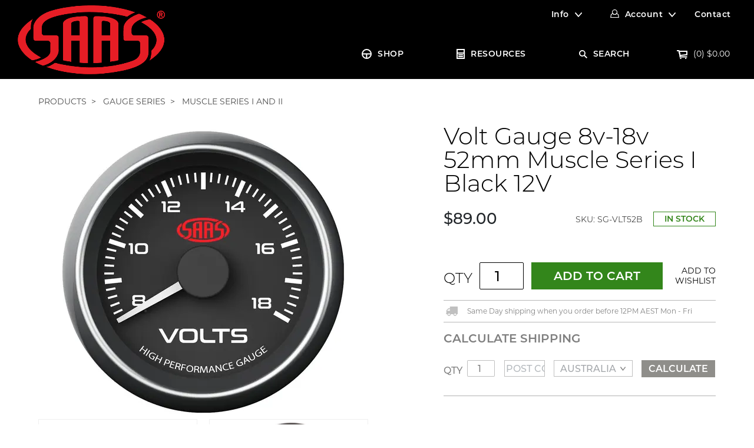

--- FILE ---
content_type: text/html; charset=utf-8
request_url: https://www.shopsaas.com/saas-volt-gauge-8v-18v-52mm-black-muscle-series-sg-vlt52b
body_size: 45378
content:
<!DOCTYPE html>
<html lang="en">
<head itemscope itemtype="http://schema.org/WebSite">
	<meta http-equiv="Content-Type" content="text/html; charset=utf-8"/>
<meta name="keywords" content="SAAS,Volt Gauge 8v-18v 52mm Muscle Series I Black 12V"/>
<meta name="description" content="Buy SAAS SG-VLT52B Volt Gauge 8v-18v 52mm Black Muscle Series | SAAS Automotive"/>
<!-- <meta name="viewport" content="width=device-width, initial-scale=1, shrink-to-fit=no"> --->
<meta name="viewport" content="width=device-width, initial-scale=1.0, maximum-scale=1.0, user-scalable=no" />
<meta name="apple-mobile-web-app-capable" content="yes" />

 <meta name="apple-touch-fullscreen" content="yes">
  
<meta property="og:image" content="https://www.shopsaas.com/assets/full/SG-VLT52B.webp?20241023130453"/>
<meta property="og:title" content="Volt Gauge 8v-18v 52mm Black Muscle Series | SAAS Automotive"/>
<meta property="og:site_name" content="SAAS Automotive"/>
<meta property="og:type" content="product"/>
<meta property="og:url" content="https://www.shopsaas.com/saas-volt-gauge-8v-18v-52mm-black-muscle-series-sg-vlt52b"/>
<meta property="og:description" content="Buy SAAS SG-VLT52B Volt Gauge 8v-18v 52mm Black Muscle Series | SAAS Automotive"/>

<title itemprop='name'>Volt Gauge 8v-18v 52mm Black Muscle Series | SAAS Automotive</title>
<link rel="canonical" href="https://www.shopsaas.com/saas-volt-gauge-8v-18v-52mm-black-muscle-series-sg-vlt52b" itemprop="url"/>
<link rel="shortcut icon" href="/assets/favicon_logo.png?1768884220"/>
<!-- Neto Assets -->
<link rel="dns-prefetch preconnect" href="//cdn.neto.com.au">
<link rel="dns-prefetch" href="//use.fontawesome.com">
<link rel="dns-prefetch" href="//google-analytics.com">
<link rel="stylesheet" type="text/css" href="https://use.fontawesome.com/releases/v5.2.0/css/all.css" media="all"/>
<link rel="stylesheet" type="text/css" href="https://cdn.neto.com.au/assets/neto-cdn/jquery_ui/1.11.1/css/custom-theme/jquery-ui-1.8.18.custom.css" media="all"/>
<!--[if lte IE 8]>
	<script type="text/javascript" src="https://cdn.neto.com.au/assets/neto-cdn/html5shiv/3.7.0/html5shiv.js"></script>
	<script type="text/javascript" src="https://cdn.neto.com.au/assets/neto-cdn/respond.js/1.3.0/respond.min.js"></script>
<![endif]-->
<!-- Begin: Script 92 -->
<script src="https://js.stripe.com/v3/"></script>
<!-- End: Script 92 -->
<!-- Begin: Script 104 -->
<!-- Google Tag Manager -->
<script>(function(w,d,s,l,i){w[l]=w[l]||[];w[l].push({'gtm.start':
new Date().getTime(),event:'gtm.js'});var f=d.getElementsByTagName(s)[0],
j=d.createElement(s),dl=l!='dataLayer'?'&l='+l:'';j.async=true;j.src=
'https://www.googletagmanager.com/gtm.js?id='+i+dl;f.parentNode.insertBefore(j,f);
})(window,document,'script','dataLayer','GTM-WP5FBLD');
</script>
<!-- End Google Tag Manager -->
<!-- End: Script 104 -->
<!-- Begin: Script 106 -->
<!-- Global site tag (gtag.js) - Google Analytics -->
<script async src="https://www.googletagmanager.com/gtag/js?id=G-T2E0W04V61"></script>
<script>
  window.dataLayer = window.dataLayer || [];
  function gtag(){dataLayer.push(arguments);}
  gtag('js', new Date());
    gtag('config', 'G-T2E0W04V61', {
      send_page_view: false
    });
</script>



<!-- End: Script 106 -->


	<link rel="stylesheet" href="https://use.typekit.net/ehw4peg.css">
	<link rel="preload" href="/assets/themes/saas_20240709/css/app.css?1768884220" as="style">
	<link rel="preload" href="/assets/themes/saas_20240709/css/style.css?1768884220" as="style">
	
	<meta name="google-site-verification" content="hoCbpvA53AC1y0Vc1Risvwi9fe_i2cbe8u4yZPfiUO0" />
	<link class="theme-selector" rel="stylesheet" type="text/css" href="/assets/themes/saas_20240709/css/app.css?1768884220" media="all"/>
	<!--<link rel="stylesheet" type="text/css" href="/assets/themes/saas_20240709/css/custom.css?1768884220" media="all"/>-->
	<link rel="stylesheet" type="text/css" href="/assets/themes/saas_20240709/css/style.css?1768884220" media="all"/>
	
	
	<style type="text/css">.brand_logos..400
		{
			background-image:url(/assets/themes/saas_20240709/img/default.png?1768884220)
		}.brand_logos..500
		{
			background-image:url(/assets/themes/saas_20240709/img/default.png?1768884220)
		}.brand_logos.1.000
		{
			background-image:url(/assets/themes/saas_20240709/img/default.png?1768884220)
		}.brand_logos.drift
		{
			background-image:url(/assets/webshop/cms/20/220.png?1551233165)
		}.brand_logos.gtperformance
		{
			background-image:url(/assets/webshop/cms/21/221.png?1551233199)
		}.brand_logos.autoline
		{
			background-image:url(/assets/webshop/cms/24/224.png?1551233317)
		}.brand_logos.trax
		{
			background-image:url(/assets/webshop/cms/26/226.png?1551233355)
		}.brand_logos.srd
		{
			background-image:url(/assets/webshop/cms/73/273673.png?1637730350)
		}.brand_logos.saas
		{
			background-image:url(/assets/webshop/cms/23/223.png?1551233733)
		}</style>
											  
	
</head>
<body id="n_product" class="n_saas_20240709 template_category user_1">
	<!-- Header Announcement -->
	<section class="header sections animate">
		<div class="container wrapper-header">
			<div class="row align-items-center">
				<div class="col-12 col-sm-4 wrapper-logo text-center text-sm-left">
					<a href="https://www.shopsaas.com" title="SAAS AUTOMOTIVE">
						<img class="logo animate" src="/assets/website_logo.png?1768884220" alt="SAAS AUTOMOTIVE" />
					</a>
				</div>
				<div class="col-12 col-sm-8 navigation">
					<div class="row top_menu animate">
	<div class="d-none d-sm-block col-12 text-right">
		<ul class="nav justify-content-end pb-3"><li class="nav-item dropdown dropdown-hover ">
						
							<a href="" class="nav-link dropdown-toggle">Info</a>
					
						<ul class="dropdown-menu">
							<li class="">
					<a href="/about-us/" class="nuhover dropdown-item ">About us</a>
					</li><li class="">
					<a href="/our-team/" class="nuhover dropdown-item ">Our Team</a>
					</li><li class="">
					<a href="/faqs/" class="nuhover dropdown-item ">FAQs</a>
					</li>
						</ul>
						</li><li class="nav-item dropdown dropdown-hover">
						<a class="nav-link pr-0 dropdown-toggle account" href="https://www.shopsaas.com/_myacct" aria-label="Account dropdown">Account</a>
						<ul class="dropdown-menu">
							<li><a class="dropdown-item" href="https://www.shopsaas.com/_myacct">Account Home</a></li>
							<li><a class="dropdown-item" href="https://www.shopsaas.com/_myacct#orders">Orders</a></li>							
							<span nloader-content-id="bBzOlID2WPmEzSv83NZnJHAMTuxpHNhqEKdcTARKESA4aRuy77rwMz-AvD2G3RY79UGsf-03B6tEwCHzjdbuxA" nloader-content="[base64]" nloader-data="UCkyx3aohEtZKEO3qg0a9xKo-Tay5pBSmM1WbIfHlOA"></span></ul>					
					</li><li class="nav-item ">
						
							<a href="/form/contact-us/" data-toggle="modal" data-target="#contactmodal" class="nav-link ">Contact</a>
					
						</li></ul>
	</div>
</div>
					<div class="row main_menu desktop_menu">
	<div class="d-sm-block col-12 text-right">
		<ul class="nav justify-content-end pb-3"><li class="nav-item dropdown animate mega_menu icon_shop">
						<a href="javascript:void(0)" class="nav-link animate ">SHOP</a>
						<ul class="dropdown-menu first-level category">
							<div class="container">				
								<li class="parent_menu avtive has_childs " data-cat="98"><a class="nuhover dropdown-toggle" href="https://www.shopsaas.com/4wd-components/">4WD Components</a>
										<ul class="dropdown-menu dropdown-menu-horizontal  second-level">
												
												<li class="view_all"> <a href="https://www.shopsaas.com/4wd-components/">View All</a></li>
												<li class="view_all_dc"> <a href="https://www.shopsaas.com/4wd-components/"><h3>4WD Components</h3></a></li> 
												
												<li class=""><a href="https://www.shopsaas.com/4wd-components/intercooler-hoses/">Intercooler Hoses</a>
										<ul class="dropdown-menu-horizontal third-level"><li class=""><a href="https://www.shopsaas.com/4wd-components/filtration-and-induction/intercooler-hoses-pipes/">Intercooler Hoses and Pipe Kits</a></li><li class=""><a href="https://www.shopsaas.com/metal-pipe-bends">Universal Metal Pipe Bends</a></li></ul></li><li class=""><a href="https://www.shopsaas.com/4wd-components/diff-breathers/">Diff Breathers</a>
										<ul class="dropdown-menu-horizontal third-level"><li class=""><a href="https://www.shopsaas.com/4wd-components/diff-breathers/6-port-diff-breather/">6 Port Diff Breather</a></li><li class=""><a href="https://www.shopsaas.com/4wd-components/diff-breathers/4-port-diff-breather/">4 Port Diff Breather</a></li><li class=""><a href="https://www.shopsaas.com/4wd-components/diff-breathers/2-port-diff-breather/">2 Port Diff Breather</a></li><li class=""><a href="https://www.shopsaas.com/4wd-components/diff-breathers/diff-breather-spares/">Diff Breather Spares</a></li></ul></li><li class=""><a href="https://www.shopsaas.com/4wd-components/oil-catch-cans/">Oil Catch Cans</a>
										<ul class="dropdown-menu-horizontal third-level"><li class=""><a href="https://www.shopsaas.com/4wd-components/oil-catch-cans/complete-tank-and-fitting-kit/">Complete Tank and Fitting Kit</a></li><li class=""><a href="https://www.shopsaas.com/4wd-components/oil-catch-cans/fitting-kits/">Fitting Kits</a></li><li class=""><a href="https://www.shopsaas.com/4wd-components/oil-catch-cans/catch-cans-and-spares/">Catch Cans and Spares</a></li></ul></li><li class=""><a href="https://www.shopsaas.com/4wd-components/filtration-and-induction/">Filtration and Induction</a>
										<ul class="dropdown-menu-horizontal third-level"><li class=""><a href="https://www.shopsaas.com/4wd-components/filtration-and-induction/gauge-oil-filter-sandwich-plates/">Gauge Oil Filter Sandwich Plates</a></li></ul></li><li class=""><a href="https://www.shopsaas.com/4wd-components/electrical/">Electrical</a>
										<ul class="dropdown-menu-horizontal third-level"><li class=""><a href="https://www.shopsaas.com/4wd-components/electrical/throttle-controllers/">Throttle Controllers</a></li><li class=""><a href="https://www.shopsaas.com/4wd-components/electrical/turbo-timers/">Turbo Timers</a></li></ul></li><li class=""><a href="https://www.shopsaas.com/4wd-components/pillar-pods/">Pillar Pods</a>
										<ul class="dropdown-menu-horizontal third-level"><li class=""><a href="https://www.shopsaas.com/4wd-components/pillar-pods/2-gauge-pillar-pods/">2 Gauge Pillar Pods</a></li><li class=""><a href="https://www.shopsaas.com/4wd-components/pillar-pods/3-gauge-pillar-pods/">3 Gauge Pillar Pods</a></li><li class=""><a href="https://www.shopsaas.com/4wd-components/pillar-pods/dash-pods-and-switch-panels/">Dash Pods and Switch Panels</a></li></ul></li><li class=""><a href="https://www.shopsaas.com/4wd-components/4x4-seats/">4x4 Seats</a>
										</li><li class=""><a href="https://www.shopsaas.com/4wd-components/wheels-and-suspension/">Wheels and Suspension</a>
										<ul class="dropdown-menu-horizontal third-level"><li class=""><a href="https://www.shopsaas.com/4wd-components/wheels-and-suspension/forged-wheel-spacers/">Forged Wheel Spacers</a></li><li class=""><a href="https://www.shopsaas.com/4wd-components/wheels-and-suspension/strut-top-spacers/">Strut Top Spacers</a></li></ul></li>
											</ul>										
									
											<ul class="product_menu nkg_menu_product"> 	
											<li class="intro_product"><article class="col-8 col-sm-6 col-lg-4 col-xl-3 pb-2 product_item" role="article" aria-label="Product thumbnail">
		<div class="card thumbnail card-body add_tocart
			 ">
			<div class="product_block animate5">
				<div class="thumbanil_image animate">
					<a href="https://www.shopsaas.com/saas-intercooler-stainless-pipe-ranger-bt50-3.2l-sah2101ss-kit" class="thumbnail-image pb-2">
						<img src="/assets/thumb/SAH2101SS-KIT.webp?20241028111225" class="product-image img-fluid" alt="Ford Ranger/Mazda BT50 3.2L Intercooler Stainless Pipe Full Kit 2011 - 2022" rel="itmimgSAH2101SS-KIT">
					</a>
					<div class="brand_logos saas
					">&nbsp;</div>
				</div>
				<div class="prodcut_info animate">
					<!-- 20200515 Start -->
					<p class="card-title h4"><a href="https://www.shopsaas.com/saas-intercooler-stainless-pipe-ranger-bt50-3.2l-sah2101ss-kit">Ford Ranger/Mazda BT50 3.2L Intercooler Stainless Pipe Full Kit 2011 -</a></p>
				</div>	
				<div class="product_bottom">
					<div class="sku pull-left">SKU: SAH2101SS-KIT</div>
					<div class="price pull-right" aria-label="Ford Ranger/Mazda BT50 3.2L Intercooler Stainless Pipe Full Kit 2011 - 2022 price">			
							<span>$339.00</span>
							<!--<meta itemprop="priceCurrency" content="AUD">-->
						</div>
					</div>
			</div>	
		
			<!-- Purchase Logic -->
				<div class="cart_logic animate">
					<form class="form-inline buying-options">
						<input type="hidden" id="skuz8gO1SAH2101SS-KIT" name="skuz8gO1SAH2101SS-KIT" value="SAH2101SS-KIT">
						<input type="hidden" id="modelz8gO1SAH2101SS-KIT" name="modelz8gO1SAH2101SS-KIT" value="Ford Ranger/Mazda BT50 3.2L Intercooler Stainless Pipe Full Kit 2011 - 2022">
						<input type="hidden" id="thumbz8gO1SAH2101SS-KIT" name="thumbz8gO1SAH2101SS-KIT" value="/assets/thumb/SAH2101SS-KIT.webp?20241028111225">
						<div class="qty_box">
							<label class="no_qty">OUT OF STOCK</label>
							<label class="qty">QTY</label>
							<input type="number" id="qtyz8gO1SAH2101SS-KIT" name="qtyz8gO1SAH2101SS-KIT" value="1" class="input-tiny">
						</div>
		
						<button type="button" title="Add Ford Ranger/Mazda BT50 3.2L Intercooler Stainless Pipe Full Kit 2011 - 2022 to Cart" class="addtocart btn-primary btn btn-block btn-loads" rel="z8gO1SAH2101SS-KIT" data-loading-text="<i class='fa fa-spinner fa-spin' style='font-size: 14px'></i>">Add to Cart</button>
						</form>
				</div>
				<!-- /Purchase Logic -->
				<div class="savings-container">
					</div>
				</div>
	</article>
</li>
											</ul>
											</li><li class="parent_menu avtive has_childs " data-cat="322"><a class="nuhover dropdown-toggle" href="https://www.shopsaas.com/car-covers/">Car Covers</a>
										<ul class="dropdown-menu dropdown-menu-horizontal  second-level">
												
												<li class="view_all"> <a href="https://www.shopsaas.com/car-covers/">View All</a></li>
												<li class="view_all_dc"> <a href="https://www.shopsaas.com/car-covers/"><h3>Car Covers</h3></a></li> 
												
												<li class=""><a href="https://www.shopsaas.com/car-covers/indoor-car-covers/">Indoor Car Covers</a>
										</li>
											</ul>										
									
											<ul class="product_menu nkg_menu_product"> 	
											<li class="intro_product"><article class="col-8 col-sm-6 col-lg-4 col-xl-3 pb-2 product_item" role="article" aria-label="Product thumbnail">
		<div class="card thumbnail card-body add_tocart
			 ">
			<div class="product_block animate5">
				<div class="thumbanil_image animate">
					<a href="https://www.shopsaas.com/saas-car-cover-indoor-classic-utility-large-5.3m-red-sc1035" class="thumbnail-image pb-2">
						<img src="/assets/thumb/SC1035.webp?20241028121416" class="product-image img-fluid" alt="Car Cover Indoor Classic Ute Large 5.3m Red With White Stripes" rel="itmimgSC1035">
					</a>
					<div class="brand_logos saas
					">&nbsp;</div>
				</div>
				<div class="prodcut_info animate">
					<!-- 20200515 Start -->
					<p class="card-title h4"><a href="https://www.shopsaas.com/saas-car-cover-indoor-classic-utility-large-5.3m-red-sc1035">Car Cover Indoor Classic Ute Large 5.3m Red With White Stripes</a></p>
				</div>	
				<div class="product_bottom">
					<div class="sku pull-left">SKU: SC1035</div>
					<div class="price pull-right" aria-label="Car Cover Indoor Classic Ute Large 5.3m Red With White Stripes price">			
							<span>$189.00</span>
							<!--<meta itemprop="priceCurrency" content="AUD">-->
						</div>
					</div>
			</div>	
		
			<!-- Purchase Logic -->
				<div class="cart_logic animate">
					<form class="form-inline buying-options">
						<input type="hidden" id="skuw36EqSC1035" name="skuw36EqSC1035" value="SC1035">
						<input type="hidden" id="modelw36EqSC1035" name="modelw36EqSC1035" value="Car Cover Indoor Classic Ute Large 5.3m Red With White Stripes">
						<input type="hidden" id="thumbw36EqSC1035" name="thumbw36EqSC1035" value="/assets/thumb/SC1035.webp?20241028121416">
						<div class="qty_box">
							<label class="no_qty">OUT OF STOCK</label>
							<label class="qty">QTY</label>
							<input type="number" id="qtyw36EqSC1035" name="qtyw36EqSC1035" value="1" class="input-tiny">
						</div>
		
						<button type="button" title="Add Car Cover Indoor Classic Ute Large 5.3m Red With White Stripes to Cart" class="addtocart btn-primary btn btn-block btn-loads" rel="w36EqSC1035" data-loading-text="<i class='fa fa-spinner fa-spin' style='font-size: 14px'></i>">Add to Cart</button>
						</form>
				</div>
				<!-- /Purchase Logic -->
				<div class="savings-container">
					</div>
				</div>
	</article>
</li>
											</ul>
											</li><li class="parent_menu avtive has_childs " data-cat="273948"><a class="nuhover dropdown-toggle" href="https://www.shopsaas.com/gauge-series/">Gauge Series</a>
										<ul class="dropdown-menu dropdown-menu-horizontal  second-level">
												
												<li class="view_all"> <a href="https://www.shopsaas.com/gauge-series/">View All</a></li>
												<li class="view_all_dc"> <a href="https://www.shopsaas.com/gauge-series/"><h3>Gauge Series</h3></a></li> 
												
												<li class=""><a href="https://www.shopsaas.com/gauges/muscle-series-i-and-ii/">Muscle Series I and II</a>
										</li><li class=""><a href="https://www.shopsaas.com/gauges/muscle-series-iii/">Muscle Series III</a>
										</li><li class=""><a href="https://www.shopsaas.com/gauges/muscle-digital/">Muscle Digital</a>
										</li><li class=""><a href="https://www.shopsaas.com/gauges/trax-dual-digital/">Trax Dual Digital</a>
										</li><li class=""><a href="https://www.shopsaas.com/gauges/trax-dual-analogue-digital/">Trax Dual Analogue Digital</a>
										</li><li class=""><a href="https://www.shopsaas.com/gauges/streetline/">Streetline</a>
										</li><li class=""><a href="https://www.shopsaas.com/gauges/autoline/">Autoline</a>
										</li><li class=""><a href="https://www.shopsaas.com/gauges/carling-panel-style/">Carling Panel Style</a>
										</li><li class=""><a href="https://www.shopsaas.com/gauge-series/srd">SRD SAAS Racing Developments</a>
										</li>
											</ul>										
									
											<ul class="product_menu nkg_menu_product"> 	
											<li class="intro_product"><article class="col-8 col-sm-6 col-lg-4 col-xl-3 pb-2 product_item" role="article" aria-label="Product thumbnail">
		<div class="card thumbnail card-body add_tocart
			 ">
			<div class="product_block animate5">
				<div class="thumbanil_image animate">
					<a href="https://www.shopsaas.com/saas-air-fuel-ratio-gauge-wide-band-52mm-digital-series-sg41292" class="thumbnail-image pb-2">
						<img src="/assets/thumb/SG41292.webp?20241023130356" class="product-image img-fluid" alt="Air Fuel Ratio Gauge Wide Band 52mm Muscle Digital Series 12V" rel="itmimgSG41292">
					</a>
					<div class="brand_logos saas
					">&nbsp;</div>
				</div>
				<div class="prodcut_info animate">
					<!-- 20200515 Start -->
					<p class="card-title h4"><a href="https://www.shopsaas.com/saas-air-fuel-ratio-gauge-wide-band-52mm-digital-series-sg41292">Air Fuel Ratio Gauge Wide Band 52mm Muscle Digital Series 12V</a></p>
				</div>	
				<div class="product_bottom">
					<div class="sku pull-left">SKU: SG41292</div>
					<div class="price pull-right" aria-label="Air Fuel Ratio Gauge Wide Band 52mm Muscle Digital Series 12V price">			
							<span>$359.00</span>
							<!--<meta itemprop="priceCurrency" content="AUD">-->
						</div>
					</div>
			</div>	
		
			<!-- Purchase Logic -->
				<div class="cart_logic animate">
					<form class="form-inline buying-options">
						<input type="hidden" id="skuj13hKSG41292" name="skuj13hKSG41292" value="SG41292">
						<input type="hidden" id="modelj13hKSG41292" name="modelj13hKSG41292" value="Air Fuel Ratio Gauge Wide Band 52mm Muscle Digital Series 12V">
						<input type="hidden" id="thumbj13hKSG41292" name="thumbj13hKSG41292" value="/assets/thumb/SG41292.webp?20241023130356">
						<div class="qty_box">
							<label class="no_qty">OUT OF STOCK</label>
							<label class="qty">QTY</label>
							<input type="number" id="qtyj13hKSG41292" name="qtyj13hKSG41292" value="1" class="input-tiny">
						</div>
		
						<button type="button" title="Add Air Fuel Ratio Gauge Wide Band 52mm Muscle Digital Series 12V to Cart" class="addtocart btn-primary btn btn-block btn-loads" rel="j13hKSG41292" data-loading-text="<i class='fa fa-spinner fa-spin' style='font-size: 14px'></i>">Add to Cart</button>
						</form>
				</div>
				<!-- /Purchase Logic -->
				<div class="savings-container">
					</div>
				</div>
	</article>
</li>
											</ul>
											</li><li class="parent_menu avtive has_childs " data-cat="273958"><a class="nuhover dropdown-toggle" href="https://www.shopsaas.com/gauge-types/">Gauge Types</a>
										<ul class="dropdown-menu dropdown-menu-horizontal  second-level">
												
												<li class="view_all"> <a href="https://www.shopsaas.com/gauge-types/">View All</a></li>
												<li class="view_all_dc"> <a href="https://www.shopsaas.com/gauge-types/"><h3>Gauge Types</h3></a></li> 
												
												<li class=""><a href="https://www.shopsaas.com/gauges/boost-and-vacuum/">Boost and Vacuum</a>
										</li><li class=""><a href="https://www.shopsaas.com/gauges/egt-exhaust-gas-temp/">EGT Exhaust Gas Temp</a>
										</li><li class=""><a href="https://www.shopsaas.com/gauges/fuel-level/">Fuel Level</a>
										</li><li class=""><a href="https://www.shopsaas.com/gauges/fuel-pressure/">Fuel Pressure</a>
										</li><li class=""><a href="https://www.shopsaas.com/gauges/air-fuel-ratio/">O2 and Air Fuel Ratio</a>
										</li><li class=""><a href="https://www.shopsaas.com/gauges/oil-pressure/">Oil Pressure</a>
										</li><li class=""><a href="https://www.shopsaas.com/gauges/oil-and-trans-temp/">Oil and Trans Temp</a>
										</li><li class=""><a href="https://www.shopsaas.com/gauges/speedometer/">Speedometer</a>
										</li><li class=""><a href="https://www.shopsaas.com/gauges/tachometer/">Tachometer</a>
										</li><li class=""><a href="https://www.shopsaas.com/gauges/gauge-types/turbo-timer/">Turbo Timer</a>
										</li><li class=""><a href="https://www.shopsaas.com/gauges/voltmeter/">Voltmeter</a>
										</li><li class=""><a href="https://www.shopsaas.com/gauges/water-temp/">Water Temp</a>
										</li>
											</ul>										
									
											<ul class="product_menu nkg_menu_product"> 	
											<li class="intro_product"><article class="col-8 col-sm-6 col-lg-4 col-xl-3 pb-2 product_item" role="article" aria-label="Product thumbnail">
		<div class="card thumbnail card-body add_tocart
			 ">
			<div class="product_block animate5">
				<div class="thumbanil_image animate">
					<a href="https://www.shopsaas.com/saas-tachometer-0-9k-shiftlite-3-1-2-in-dash-black-muscle-sg31642" class="thumbnail-image pb-2">
						<img src="/assets/thumb/SG31642.webp?20241023130534" class="product-image img-fluid" alt="Tachometer 0-9K Shiftlite 80mm (3 1/8&quot;) In Dash Muscle Series I Black 12V" rel="itmimgSG31642">
					</a>
					<div class="brand_logos saas
					">&nbsp;</div>
				</div>
				<div class="prodcut_info animate">
					<!-- 20200515 Start -->
					<p class="card-title h4"><a href="https://www.shopsaas.com/saas-tachometer-0-9k-shiftlite-3-1-2-in-dash-black-muscle-sg31642">Tachometer 0-9K Shiftlite 80mm (3 1/8") In Dash Muscle Series I Black </a></p>
				</div>	
				<div class="product_bottom">
					<div class="sku pull-left">SKU: SG31642</div>
					<div class="price pull-right" aria-label="Tachometer 0-9K Shiftlite 80mm (3 1/8&quot;) In Dash Muscle Series I Black 12V price">			
							<span>$169.00</span>
							<!--<meta itemprop="priceCurrency" content="AUD">-->
						</div>
					</div>
			</div>	
		
			<!-- Purchase Logic -->
				<div class="cart_logic animate">
					<form class="form-inline buying-options">
						<input type="hidden" id="skuBDKTISG31642" name="skuBDKTISG31642" value="SG31642">
						<input type="hidden" id="modelBDKTISG31642" name="modelBDKTISG31642" value="Tachometer 0-9K Shiftlite 80mm (3 1/8&quot;) In Dash Muscle Series I Black 12V">
						<input type="hidden" id="thumbBDKTISG31642" name="thumbBDKTISG31642" value="/assets/thumb/SG31642.webp?20241023130534">
						<div class="qty_box">
							<label class="no_qty">OUT OF STOCK</label>
							<label class="qty">QTY</label>
							<input type="number" id="qtyBDKTISG31642" name="qtyBDKTISG31642" value="1" class="input-tiny">
						</div>
		
						<button type="button" title="Add Tachometer 0-9K Shiftlite 80mm (3 1/8&quot;) In Dash Muscle Series I Black 12V to Cart" class="addtocart btn-primary btn btn-block btn-loads" rel="BDKTISG31642" data-loading-text="<i class='fa fa-spinner fa-spin' style='font-size: 14px'></i>">Add to Cart</button>
						</form>
				</div>
				<!-- /Purchase Logic -->
				<div class="savings-container">
					</div>
				</div>
	</article>
</li>
											</ul>
											</li><li class="parent_menu avtive has_childs " data-cat="99"><a class="nuhover dropdown-toggle" href="https://www.shopsaas.com/gauge-accessories/">Gauges & Accessories</a>
										<ul class="dropdown-menu dropdown-menu-horizontal  second-level">
												
												<li class="view_all"> <a href="https://www.shopsaas.com/gauge-accessories/">View All</a></li>
												<li class="view_all_dc"> <a href="https://www.shopsaas.com/gauge-accessories/"><h3>Gauges & Accessories</h3></a></li> 
												
												<li class=""><a href="https://www.shopsaas.com/gauges-accessories/gauge-accessories-and-spares/">Gauge Accessories and Spares</a>
										<ul class="dropdown-menu-horizontal third-level"><li class=""><a href="https://www.shopsaas.com/gauges-accessories/gauge-accessories-and-spares/gauge-senders/">Gauge Senders</a></li><li class=""><a href="https://www.shopsaas.com/gauges-accessories/gauges/gauge-sender-adaptors/">Gauge Sender Adaptors</a></li><li class=""><a href="https://www.shopsaas.com/gauges/oil-filter-sandwich-plates/">Gauge Oil Filter Sandwich Plates</a></li></ul></li><li class=""><a href="https://www.shopsaas.com/gauges-accessories/switches-and-switch-panels/">Switches and Switch Panels</a>
										</li>
											</ul>										
									
											<ul class="product_menu nkg_menu_product"> 	
											<li class="intro_product"><article class="col-8 col-sm-6 col-lg-4 col-xl-3 pb-2 product_item" role="article" aria-label="Product thumbnail">
		<div class="card thumbnail card-body add_tocart
			 ">
			<div class="product_block animate5">
				<div class="thumbanil_image animate">
					<a href="https://www.shopsaas.com/saas-speedometer-gps-sensor-and-antenna-sg31650" class="thumbnail-image pb-2">
						<img src="/assets/thumb/SG31650.webp?20250623163310" class="product-image img-fluid" alt="Speedometer GPS Sensor and Antenna" rel="itmimgSG31650">
					</a>
					<div class="brand_logos saas
					">&nbsp;</div>
				</div>
				<div class="prodcut_info animate">
					<!-- 20200515 Start -->
					<p class="card-title h4"><a href="https://www.shopsaas.com/saas-speedometer-gps-sensor-and-antenna-sg31650">Speedometer GPS Sensor and Antenna</a></p>
				</div>	
				<div class="product_bottom">
					<div class="sku pull-left">SKU: SG31650</div>
					<div class="price pull-right" aria-label="Speedometer GPS Sensor and Antenna price">			
							<span>$139.00</span>
							<!--<meta itemprop="priceCurrency" content="AUD">-->
						</div>
					</div>
			</div>	
		
			<!-- Purchase Logic -->
				<div class="cart_logic animate">
					<form class="form-inline buying-options">
						<input type="hidden" id="sku8BA21SG31650" name="sku8BA21SG31650" value="SG31650">
						<input type="hidden" id="model8BA21SG31650" name="model8BA21SG31650" value="Speedometer GPS Sensor and Antenna">
						<input type="hidden" id="thumb8BA21SG31650" name="thumb8BA21SG31650" value="/assets/thumb/SG31650.webp?20250623163310">
						<div class="qty_box">
							<label class="no_qty">OUT OF STOCK</label>
							<label class="qty">QTY</label>
							<input type="number" id="qty8BA21SG31650" name="qty8BA21SG31650" value="1" class="input-tiny">
						</div>
		
						<button type="button" title="Add Speedometer GPS Sensor and Antenna to Cart" class="addtocart btn-primary btn btn-block btn-loads" rel="8BA21SG31650" data-loading-text="<i class='fa fa-spinner fa-spin' style='font-size: 14px'></i>">Add to Cart</button>
						</form>
				</div>
				<!-- /Purchase Logic -->
				<div class="savings-container">
					</div>
				</div>
	</article>
</li>
											</ul>
											</li><li class="parent_menu avtive has_childs " data-cat="273971"><a class="nuhover dropdown-toggle" href="https://www.shopsaas.com/pillar-pods/">Pillar Pods & Dash Pods</a>
										<ul class="dropdown-menu dropdown-menu-horizontal  second-level">
												
												<li class="view_all"> <a href="https://www.shopsaas.com/pillar-pods/">View All</a></li>
												<li class="view_all_dc"> <a href="https://www.shopsaas.com/pillar-pods/"><h3>Pillar Pods & Dash Pods</h3></a></li> 
												
												<li class=""><a href="https://www.shopsaas.com/gauges-accessories/pillar-pods/">Pillar Pods</a>
										<ul class="dropdown-menu-horizontal third-level"><li class=""><a href="https://www.shopsaas.com/pillar-pods-dash-pods/pillar-pods/2-gauge-pillar-pods/">2 Gauge Pillar Pods</a></li><li class=""><a href="https://www.shopsaas.com/pillar-pods-dash-pods/pillar-pods/3-gauge-pillar-pods/">3 Gauge Pillar Pods</a></li></ul></li><li class=""><a href="https://www.shopsaas.com/pillar-pods-dash-pods/dash-pods/">Dash Pods</a>
										</li>
											</ul>										
									
											<ul class="product_menu nkg_menu_product"> 	
											<li class="intro_product"><article class="col-8 col-sm-6 col-lg-4 col-xl-3 pb-2 product_item" role="article" aria-label="Product thumbnail">
		<div class="card thumbnail card-body add_tocart
			 ">
			<div class="product_block animate5">
				<div class="thumbanil_image animate">
					<a href="https://www.shopsaas.com/saas-gauge-pillar-pod-sgp2103-ford" class="thumbnail-image pb-2">
						<img src="/assets/thumb/SGP2103.webp?20241028100110" class="product-image img-fluid" alt="3 Gauge Pillar Pod Ranger/BT50 2011-2015 PX/UP" rel="itmimgSGP2103">
					</a>
					<div class="brand_logos saas
					">&nbsp;</div>
				</div>
				<div class="prodcut_info animate">
					<!-- 20200515 Start -->
					<p class="card-title h4"><a href="https://www.shopsaas.com/saas-gauge-pillar-pod-sgp2103-ford">3 Gauge Pillar Pod Ranger/BT50 2011-2015 PX/UP</a></p>
				</div>	
				<div class="product_bottom">
					<div class="sku pull-left">SKU: SGP2103</div>
					<div class="price pull-right" aria-label="3 Gauge Pillar Pod Ranger/BT50 2011-2015 PX/UP price">			
							<span>$159.00</span>
							<!--<meta itemprop="priceCurrency" content="AUD">-->
						</div>
					</div>
			</div>	
		
			<!-- Purchase Logic -->
				<div class="cart_logic animate">
					<form class="form-inline buying-options">
						<input type="hidden" id="skuK1n1HSGP2103" name="skuK1n1HSGP2103" value="SGP2103">
						<input type="hidden" id="modelK1n1HSGP2103" name="modelK1n1HSGP2103" value="3 Gauge Pillar Pod Ranger/BT50 2011-2015 PX/UP">
						<input type="hidden" id="thumbK1n1HSGP2103" name="thumbK1n1HSGP2103" value="/assets/thumb/SGP2103.webp?20241028100110">
						<div class="qty_box">
							<label class="no_qty">OUT OF STOCK</label>
							<label class="qty">QTY</label>
							<input type="number" id="qtyK1n1HSGP2103" name="qtyK1n1HSGP2103" value="1" class="input-tiny">
						</div>
		
						<button type="button" title="Add 3 Gauge Pillar Pod Ranger/BT50 2011-2015 PX/UP to Cart" class="addtocart btn-primary btn btn-block btn-loads" rel="K1n1HSGP2103" data-loading-text="<i class='fa fa-spinner fa-spin' style='font-size: 14px'></i>">Add to Cart</button>
						</form>
				</div>
				<!-- /Purchase Logic -->
				<div class="savings-container">
					</div>
				</div>
	</article>
</li>
											</ul>
											</li><li class="parent_menu avtive has_childs " data-cat="105"><a class="nuhover dropdown-toggle" href="https://www.shopsaas.com/performance/">Performance</a>
										<ul class="dropdown-menu dropdown-menu-horizontal  second-level">
												
												<li class="view_all"> <a href="https://www.shopsaas.com/performance/">View All</a></li>
												<li class="view_all_dc"> <a href="https://www.shopsaas.com/performance/"><h3>Performance</h3></a></li> 
												
												<li class=""><a href="https://www.shopsaas.com/performance/tanks/">Tanks</a>
										<ul class="dropdown-menu-horizontal third-level"><li class=""><a href="https://www.shopsaas.com/performance/tanks/oil-catch-tanks/">Oil Catch Tanks</a></li><li class=""><a href="https://www.shopsaas.com/performance/tanks/windscreen-washer-tanks/">Windscreen Washer Tanks</a></li></ul></li><li class=""><a href="https://www.shopsaas.com/performance/fuel-systems-and-blow-off-valves/">Fuel Systems and Blow Off Valves</a>
										</li><li class=""><a href="https://www.shopsaas.com/performance/exhaust/">Exhaust</a>
										</li><li class=""><a href="https://www.shopsaas.com/performance/filters/">Filters</a>
										</li>
											</ul>										
									
											<ul class="product_menu nkg_menu_product"> 	
											<li class="intro_product"><article class="col-8 col-sm-6 col-lg-4 col-xl-3 pb-2 product_item" role="article" aria-label="Product thumbnail">
		<div class="card thumbnail card-body add_tocart
			 ">
			<div class="product_block animate5">
				<div class="thumbanil_image animate">
					<a href="https://www.shopsaas.com/saas-st1015-oil-catch-tank-baffled-polished-billet-500ml" class="thumbnail-image pb-2">
						<img src="/assets/thumb/ST1015.webp?20241028091359" class="product-image img-fluid" alt="Oil Catch Tank Baffled Polished Billet 500ml" rel="itmimgST1015">
					</a>
					<div class="brand_logos saas
					">&nbsp;</div>
				</div>
				<div class="prodcut_info animate">
					<!-- 20200515 Start -->
					<p class="card-title h4"><a href="https://www.shopsaas.com/saas-st1015-oil-catch-tank-baffled-polished-billet-500ml">Oil Catch Tank Baffled Polished Billet 500ml</a></p>
				</div>	
				<div class="product_bottom">
					<div class="sku pull-left">SKU: ST1015</div>
					<div class="price pull-right" aria-label="Oil Catch Tank Baffled Polished Billet 500ml price">			
							<span>$189.00</span>
							<!--<meta itemprop="priceCurrency" content="AUD">-->
						</div>
					</div>
			</div>	
		
			<!-- Purchase Logic -->
				<div class="cart_logic animate">
					<form class="form-inline buying-options">
						<input type="hidden" id="sku3e5XKST1015" name="sku3e5XKST1015" value="ST1015">
						<input type="hidden" id="model3e5XKST1015" name="model3e5XKST1015" value="Oil Catch Tank Baffled Polished Billet 500ml">
						<input type="hidden" id="thumb3e5XKST1015" name="thumb3e5XKST1015" value="/assets/thumb/ST1015.webp?20241028091359">
						<div class="qty_box">
							<label class="no_qty">OUT OF STOCK</label>
							<label class="qty">QTY</label>
							<input type="number" id="qty3e5XKST1015" name="qty3e5XKST1015" value="1" class="input-tiny">
						</div>
		
						<button type="button" title="Add Oil Catch Tank Baffled Polished Billet 500ml to Cart" class="addtocart btn-primary btn btn-block btn-loads" rel="3e5XKST1015" data-loading-text="<i class='fa fa-spinner fa-spin' style='font-size: 14px'></i>">Add to Cart</button>
						</form>
				</div>
				<!-- /Purchase Logic -->
				<div class="savings-container">
					</div>
				</div>
	</article>
</li>
											</ul>
											</li><li class="parent_menu avtive has_childs " data-cat="103"><a class="nuhover dropdown-toggle" href="https://www.shopsaas.com/pinstripe-and-trim/">Pinstripe and Trim</a>
										<ul class="dropdown-menu dropdown-menu-horizontal  second-level">
												
												<li class="view_all"> <a href="https://www.shopsaas.com/pinstripe-and-trim/">View All</a></li>
												<li class="view_all_dc"> <a href="https://www.shopsaas.com/pinstripe-and-trim/"><h3>Pinstripe and Trim</h3></a></li> 
												
												<li class=""><a href="https://www.shopsaas.com/exterior-accessories/pinstripe/">Pinstripe</a>
										</li><li class=""><a href="https://www.shopsaas.com/exterior-accessories/mesh-kits/">Mesh Kits</a>
										</li><li class=""><a href="https://www.shopsaas.com/exterior-accessories/hood-scoops-pin-locks/">Hood Scoops / Pin Locks</a>
										</li><li class=""><a href="https://www.shopsaas.com/pin-stripe-and-trim/lens-dye/">Lens Dye</a>
										</li>
											</ul>										
									
											<ul class="product_menu nkg_menu_product"> 	
											<li class="intro_product"><article class="col-8 col-sm-6 col-lg-4 col-xl-3 pb-2 product_item" role="article" aria-label="Product thumbnail">
		<div class="card thumbnail card-body preorder
			 ">
			<div class="product_block animate5">
				<div class="thumbanil_image animate">
					<a href="https://www.shopsaas.com/saas-car-cover-indoor-classic-extra-large-5.7m-black-wi-sc1013" class="thumbnail-image pb-2">
						<img src="/assets/thumb/SC1013.webp?20241028120313" class="product-image img-fluid" alt="Car Cover Indoor Classic Extra Large 5.7m Black With White Stripes" rel="itmimgSC1013">
					</a>
					<div class="brand_logos saas
					">&nbsp;</div>
				</div>
				<div class="prodcut_info animate">
					<!-- 20200515 Start -->
					<p class="card-title h4"><a href="https://www.shopsaas.com/saas-car-cover-indoor-classic-extra-large-5.7m-black-wi-sc1013">Car Cover Indoor Classic Extra Large 5.7m Black With White Stripes</a></p>
				</div>	
				<div class="product_bottom">
					<div class="sku pull-left">SKU: SC1013</div>
					<div class="price pull-right" aria-label="Car Cover Indoor Classic Extra Large 5.7m Black With White Stripes price">			
							<span>$169.00</span>
							<!--<meta itemprop="priceCurrency" content="AUD">-->
						</div>
					</div>
			</div>	
		
			<!-- Purchase Logic -->
				<div class="cart_logic animate">
					<form class="form-inline buying-options">
						<input type="hidden" id="skuhgHyVSC1013" name="skuhgHyVSC1013" value="SC1013">
						<input type="hidden" id="modelhgHyVSC1013" name="modelhgHyVSC1013" value="Car Cover Indoor Classic Extra Large 5.7m Black With White Stripes">
						<input type="hidden" id="thumbhgHyVSC1013" name="thumbhgHyVSC1013" value="/assets/thumb/SC1013.webp?20241028120313">
						<div class="qty_box">
							<label class="no_qty">OUT OF STOCK</label>
							<label class="qty">QTY</label>
							<input type="number" id="qtyhgHyVSC1013" name="qtyhgHyVSC1013" value="1" class="input-tiny">
						</div>
		
						<button type="button" title="Pre-Order Car Cover Indoor Classic Extra Large 5.7m Black With White Stripes Now!" class="addtocart btn btn-warning btn-block btn-loads" rel="hgHyVSC1013" data-loading-text="<i class='fa fa-spinner fa-spin' style='font-size: 14px'></i>">Pre-Order</button>
						</form>
				</div>
				<!-- /Purchase Logic -->
				<div class="savings-container">
					</div>
				</div>
	</article>
</li>
											</ul>
											</li><li class="parent_menu avtive has_childs " data-cat="104"><a class="nuhover dropdown-toggle" href="https://www.shopsaas.com/seats-and-interior/">Seats and Interior</a>
										<ul class="dropdown-menu dropdown-menu-horizontal  second-level">
												
												<li class="view_all"> <a href="https://www.shopsaas.com/seats-and-interior/">View All</a></li>
												<li class="view_all_dc"> <a href="https://www.shopsaas.com/seats-and-interior/"><h3>Seats and Interior</h3></a></li> 
												
												<li class=""><a href="https://www.shopsaas.com/interior-accessories/seats/">Seats</a>
										<ul class="dropdown-menu-horizontal third-level"><li class=""><a href="https://www.shopsaas.com/seats-and-interior/seats/4x4-seats/">4x4 Seats</a></li><li class=""><a href="https://www.shopsaas.com/seats-and-interior/seats/fixed-back-seats/">Fixed Back Seats</a></li><li class=""><a href="https://www.shopsaas.com/seats-and-interior/seats/racing-style-seats/">Racing Style Seats</a></li><li class=""><a href="https://www.shopsaas.com/seats-and-interior/seats/recliner-seats/">Recliner Seats</a></li><li class=""><a href="https://www.shopsaas.com/seats-and-interior/seats/office-chairs/">Office Chairs</a></li></ul></li><li class=""><a href="https://www.shopsaas.com/interior-accessories/seat-covers/">Seat Covers</a>
										</li><li class=""><a href="https://www.shopsaas.com/interior-accessories/gear-knobs-and-pedal-pads/">Gear Knobs and Pedal Pads</a>
										</li><li class=""><a href="https://www.shopsaas.com/interior-accessories/harnesses/">Harnesses</a>
										</li>
											</ul>										
									
											<ul class="product_menu nkg_menu_product"> 	
											<li class="intro_product"><article class="col-8 col-sm-6 col-lg-4 col-xl-3 pb-2 product_item" role="article" aria-label="Product thumbnail">
		<div class="card thumbnail card-body outofstock
			 ">
			<div class="product_block animate5">
				<div class="thumbanil_image animate">
					<a href="https://www.shopsaas.com/saas-seat-4x4-black-cloth-sb1001" class="thumbnail-image pb-2">
						<img src="/assets/thumb/SB1001.webp?20241028122146" class="product-image img-fluid" alt="SAAS Premium Seat Black Cloth ADR Compliant" rel="itmimgSB1001">
					</a>
					<div class="brand_logos saas
					">&nbsp;</div>
				</div>
				<div class="prodcut_info animate">
					<!-- 20200515 Start -->
					<p class="card-title h4"><a href="https://www.shopsaas.com/saas-seat-4x4-black-cloth-sb1001">SAAS Premium Seat Black Cloth ADR Compliant</a></p>
				</div>	
				<div class="product_bottom">
					<div class="sku pull-left">SKU: SB1001</div>
					<div class="price pull-right" aria-label="SAAS Premium Seat Black Cloth ADR Compliant price">			
							<span>$399.00</span>
							<!--<meta itemprop="priceCurrency" content="AUD">-->
						</div>
					</div>
			</div>	
		
			<!-- Purchase Logic -->
				<div class="cart_logic animate">
					<form class="form-inline buying-options">
						<input type="hidden" id="skuvG0jPSB1001" name="skuvG0jPSB1001" value="SB1001">
						<input type="hidden" id="modelvG0jPSB1001" name="modelvG0jPSB1001" value="SAAS Premium Seat Black Cloth ADR Compliant">
						<input type="hidden" id="thumbvG0jPSB1001" name="thumbvG0jPSB1001" value="/assets/thumb/SB1001.webp?20241028122146">
						<div class="qty_box">
							<label class="no_qty">OUT OF STOCK</label>
							<label class="qty">QTY</label>
							<input type="number" id="qtyvG0jPSB1001" name="qtyvG0jPSB1001" value="1" class="input-tiny">
						</div>
		
						<a class="notify_popup btn btn-outline-secondary btn-block btn-loads" href="javascript:void(0)" data-sku="SB1001" data-toggle="modal" data-target="#notifymodal" title="Notify Me When SAAS Premium Seat Black Cloth ADR Compliant Is Back In Stock" data-loading-text="<i class='fa fa-spinner fa-spin' style='font-size: 14px'></i>">Notify Me</a>
						</form>
				</div>
				<!-- /Purchase Logic -->
				<div class="savings-container">
					</div>
				</div>
	</article>
</li>
											</ul>
											</li><li class="parent_menu avtive has_childs " data-cat="107"><a class="nuhover dropdown-toggle" href="https://www.shopsaas.com/performance/silicone-hoses-fittings/">Silicone Hoses & Fittings</a>
										<ul class="dropdown-menu dropdown-menu-horizontal  second-level">
												
												<li class="view_all"> <a href="https://www.shopsaas.com/performance/silicone-hoses-fittings/">View All</a></li>
												<li class="view_all_dc"> <a href="https://www.shopsaas.com/performance/silicone-hoses-fittings/"><h3>Silicone Hoses & Fittings</h3></a></li> 
												
												<li class=""><a href="https://www.shopsaas.com/performance/silicone-hose/">Silicone Hose</a>
										<ul class="dropdown-menu-horizontal third-level"><li class=""><a href="https://www.shopsaas.com/silicone-hoses-fittings/silicone-hose/23-degree-elbows/">23 Degree Elbows</a></li><li class=""><a href="https://www.shopsaas.com/silicone-hoses-fittings/silicone-hose/45-degree-elbows/">45 Degree Elbows</a></li><li class=""><a href="https://www.shopsaas.com/silicone-hoses-fittings/silicone-hose/45-degree-reducer-elbows/">45 Degree Reducer Elbows</a></li><li class=""><a href="https://www.shopsaas.com/silicone-hoses-fittings/silicone-hose/67-degree-elbows/">67 Degree Elbows</a></li><li class=""><a href="https://www.shopsaas.com/silicone-hoses-fittings/silicone-hose/90-degree-elbows/">90 Degree Elbows</a></li><li class=""><a href="https://www.shopsaas.com/silicone-hoses-fittings/silicone-hose/90-degree-reducer-elbows/">90 Degree Reducer Elbows</a></li><li class=""><a href="https://www.shopsaas.com/silicone-hoses-fittings/silicone-hose/heater-hose/">Heater Hose</a></li><li class=""><a href="https://www.shopsaas.com/silicone-hoses-fittings/silicone-hose/straight-joiners/">Straight Joiners</a></li><li class=""><a href="https://www.shopsaas.com/silicone-hoses-fittings/silicone-hose/straight-reducers/">Straight Reducers</a></li><li class=""><a href="https://www.shopsaas.com/silicone-hoses-fittings/silicone-hose/t-piece-and-hump/">T Piece and Hump</a></li><li class=""><a href="https://www.shopsaas.com/silicone-hoses-fittings/silicone-hose/vacuum-lines/">Vacuum Lines</a></li><li class=""><a href="https://www.shopsaas.com/silicone-hoses-fittings/silicone-hose/intercooler/">Intercooler Hoses</a></li><li class=""><a href="https://www.shopsaas.com/silicone-hoses-fittings/silicone-hose/4wd-airbox-and-intake/">4WD Airbox and Intake</a></li><li class=""><a href="https://www.shopsaas.com/silicone-hoses-fittings/silicone-hose/brake-ducting/">Brake Ducting</a></li></ul></li><li class=""><a href="https://www.shopsaas.com/performance/silicone-hoses-fittings/metal-pipe-bends/">Metal Pipe Bends</a>
										</li><li class=""><a href="https://www.shopsaas.com/performance/silicone-hoses-fittings/hose-clamps/">Hose Clamps</a>
										<ul class="dropdown-menu-horizontal third-level"><li class=""><a href="https://www.shopsaas.com/silicone-hoses-fittings/hose-clamps/dual-bead-hose-clamps/">Dual Bead Hose Clamps</a></li><li class=""><a href="https://www.shopsaas.com/silicone-hoses-fittings/hose-clamps/t-bolt-hose-clamps/">T Bolt Hose Clamps</a></li><li class=""><a href="https://www.shopsaas.com/silicone-hoses-fittings/hose-clamps/spring-hose-clamps/">Spring Hose Clamps</a></li></ul></li>
											</ul>										
									
											<ul class="product_menu nkg_menu_product"> 	
											<li class="intro_product"><article class="col-8 col-sm-6 col-lg-4 col-xl-3 pb-2 product_item" role="article" aria-label="Product thumbnail">
		<div class="card thumbnail card-body add_tocart
			 ">
			<div class="product_block animate5">
				<div class="thumbanil_image animate">
					<a href="https://www.shopsaas.com/saas-silicone-intercooler-pipe-ml-mn-triton-ssh3101-kit" class="thumbnail-image pb-2">
						<img src="/assets/thumb/SSH3101-KIT.webp?20250331122713" class="product-image img-fluid" alt="Mitsubishi Triton 2.5L 3.2L ML-MN 3 Piece Silicone Intercooler Upgrade Kit" rel="itmimgSSH3101-KIT">
					</a>
					<div class="brand_logos saas
					">&nbsp;</div>
				</div>
				<div class="prodcut_info animate">
					<!-- 20200515 Start -->
					<p class="card-title h4"><a href="https://www.shopsaas.com/saas-silicone-intercooler-pipe-ml-mn-triton-ssh3101-kit">Mitsubishi Triton 2.5L 3.2L ML-MN 3 Piece Silicone Intercooler Upgrade</a></p>
				</div>	
				<div class="product_bottom">
					<div class="sku pull-left">SKU: SSH3101-KIT</div>
					<div class="price pull-right" aria-label="Mitsubishi Triton 2.5L 3.2L ML-MN 3 Piece Silicone Intercooler Upgrade Kit price">			
							<span>$359.00</span>
							<!--<meta itemprop="priceCurrency" content="AUD">-->
						</div>
					</div>
			</div>	
		
			<!-- Purchase Logic -->
				<div class="cart_logic animate">
					<form class="form-inline buying-options">
						<input type="hidden" id="skuXXRaxSSH3101-KIT" name="skuXXRaxSSH3101-KIT" value="SSH3101-KIT">
						<input type="hidden" id="modelXXRaxSSH3101-KIT" name="modelXXRaxSSH3101-KIT" value="Mitsubishi Triton 2.5L 3.2L ML-MN 3 Piece Silicone Intercooler Upgrade Kit">
						<input type="hidden" id="thumbXXRaxSSH3101-KIT" name="thumbXXRaxSSH3101-KIT" value="/assets/thumb/SSH3101-KIT.webp?20250331122713">
						<div class="qty_box">
							<label class="no_qty">OUT OF STOCK</label>
							<label class="qty">QTY</label>
							<input type="number" id="qtyXXRaxSSH3101-KIT" name="qtyXXRaxSSH3101-KIT" value="1" class="input-tiny">
						</div>
		
						<button type="button" title="Add Mitsubishi Triton 2.5L 3.2L ML-MN 3 Piece Silicone Intercooler Upgrade Kit to Cart" class="addtocart btn-primary btn btn-block btn-loads" rel="XXRaxSSH3101-KIT" data-loading-text="<i class='fa fa-spinner fa-spin' style='font-size: 14px'></i>">Add to Cart</button>
						</form>
				</div>
				<!-- /Purchase Logic -->
				<div class="savings-container">
					</div>
				</div>
	</article>
</li>
											</ul>
											</li><li class="parent_menu avtive has_childs " data-cat="100"><a class="nuhover dropdown-toggle" href="https://www.shopsaas.com/steering-wheels/">Steering Wheels</a>
										<ul class="dropdown-menu dropdown-menu-horizontal  second-level">
												
												<li class="view_all"> <a href="https://www.shopsaas.com/steering-wheels/">View All</a></li>
												<li class="view_all_dc"> <a href="https://www.shopsaas.com/steering-wheels/"><h3>Steering Wheels</h3></a></li> 
												
												<li class=""><a href="https://www.shopsaas.com/steering-wheels/saas-steering-wheels/">SAAS Steering Wheels</a>
										<ul class="dropdown-menu-horizontal third-level"><li class=""><a href="https://www.shopsaas.com/steering-wheels/saas-steering-wheels/italian-premium-steering-wheels/">Italian Premium Steering Wheels</a></li><li class=""><a href="https://www.shopsaas.com/steering-wheels-hubs/steering-wheels/leather-steering-wheels/">Leather Steering Wheels</a></li><li class=""><a href="https://www.shopsaas.com/steering-wheels-hubs/steering-wheels/suede-steering-wheels/">Suede Steering Wheels</a></li><li class=""><a href="https://www.shopsaas.com/steering-wheels-hubs/steering-wheels/wood-steering-wheels/">Wood Steering Wheels</a></li><li class=""><a href="https://www.shopsaas.com/steering-wheels-hubs/steering-wheels/poly-steering-wheels/">Poly Steering Wheels</a></li><li class=""><a href="https://www.shopsaas.com/steering-wheels-hubs/steering-wheels/saas-classic/">SAAS Classic</a></li><li class=""><a href="https://www.shopsaas.com/steering-wheels-hubs/steering-wheels/saas-racing/">SAAS Racing</a></li></ul></li><li class=""><a href="https://www.shopsaas.com/steering-wheels-hubs/horn-buttons/">Horn Buttons</a>
										</li><li class=""><a href="https://www.shopsaas.com/steering-wheels-hubs/steering-wheel-covers/">Steering Wheel Covers</a>
										</li>
											</ul>										
									
											<ul class="product_menu nkg_menu_product"> 	
											<li class="intro_product"><article class="col-8 col-sm-6 col-lg-4 col-xl-3 pb-2 product_item" role="article" aria-label="Product thumbnail">
		<div class="card thumbnail card-body add_tocart
			 ">
			<div class="product_block animate5">
				<div class="thumbanil_image animate">
					<a href="https://www.shopsaas.com/saas-steering-wheel-leather-14-black-flat-bottom-+-indicator-d1-swb-f2" class="thumbnail-image pb-2">
						<img src="/assets/thumb/D1-SWB-F2.webp?20241028110347" class="product-image img-fluid" alt="Steering Wheel Leather 14&quot; ADR Black Flat Bottom + Indicator" rel="itmimgD1-SWB-F2">
					</a>
					<div class="brand_logos saas
					">&nbsp;</div>
				</div>
				<div class="prodcut_info animate">
					<!-- 20200515 Start -->
					<p class="card-title h4"><a href="https://www.shopsaas.com/saas-steering-wheel-leather-14-black-flat-bottom-+-indicator-d1-swb-f2">Steering Wheel Leather 14" ADR Black Flat Bottom + Indicator</a></p>
				</div>	
				<div class="product_bottom">
					<div class="sku pull-left">SKU: D1-SWB-F2</div>
					<div class="price pull-right" aria-label="Steering Wheel Leather 14&quot; ADR Black Flat Bottom + Indicator price">			
							<span>$159.00</span>
							<!--<meta itemprop="priceCurrency" content="AUD">-->
						</div>
					</div>
			</div>	
		
			<!-- Purchase Logic -->
				<div class="cart_logic animate">
					<form class="form-inline buying-options">
						<input type="hidden" id="skug79SgD1-SWB-F2" name="skug79SgD1-SWB-F2" value="D1-SWB-F2">
						<input type="hidden" id="modelg79SgD1-SWB-F2" name="modelg79SgD1-SWB-F2" value="Steering Wheel Leather 14&quot; ADR Black Flat Bottom + Indicator">
						<input type="hidden" id="thumbg79SgD1-SWB-F2" name="thumbg79SgD1-SWB-F2" value="/assets/thumb/D1-SWB-F2.webp?20241028110347">
						<div class="qty_box">
							<label class="no_qty">OUT OF STOCK</label>
							<label class="qty">QTY</label>
							<input type="number" id="qtyg79SgD1-SWB-F2" name="qtyg79SgD1-SWB-F2" value="1" class="input-tiny">
						</div>
		
						<button type="button" title="Add Steering Wheel Leather 14&quot; ADR Black Flat Bottom + Indicator to Cart" class="addtocart btn-primary btn btn-block btn-loads" rel="g79SgD1-SWB-F2" data-loading-text="<i class='fa fa-spinner fa-spin' style='font-size: 14px'></i>">Add to Cart</button>
						</form>
				</div>
				<!-- /Purchase Logic -->
				<div class="savings-container">
					</div>
				</div>
	</article>
</li>
											</ul>
											</li><li class="parent_menu avtive has_childs " data-cat="168"><a class="nuhover dropdown-toggle" href="https://www.shopsaas.com/boss-kits-and-hub-adaptors/">Boss Kits and Hub Adaptors</a>
										<ul class="dropdown-menu dropdown-menu-horizontal  second-level">
												
												<li class="view_all"> <a href="https://www.shopsaas.com/boss-kits-and-hub-adaptors/">View All</a></li>
												<li class="view_all_dc"> <a href="https://www.shopsaas.com/boss-kits-and-hub-adaptors/"><h3>Boss Kits and Hub Adaptors</h3></a></li> 
												
												<li class=""><a href="https://www.shopsaas.com/boss-kits-and-hub-adaptors/boss-kits/">SAAS Boss Kits</a>
										<ul class="dropdown-menu-horizontal third-level"><li class=""><a href="https://www.shopsaas.com/boss-kits-and-hub-adaptors/boss-kits/holden-boss-kits/">Holden Boss Kits</a></li><li class=""><a href="https://www.shopsaas.com/boss-kits-and-hub-adaptors/saas-boss-kits/ford-boss-kits/">Ford Boss Kits</a></li><li class=""><a href="https://www.shopsaas.com/boss-kits-and-hub-adaptors/saas-boss-kits/mitsubishi-boss-kits/">Mitsubishi Boss Kits</a></li><li class=""><a href="https://www.shopsaas.com/boss-kits-and-hub-adaptors/saas-boss-kits/nissan-datsun-boss-kits/">Nissan/Datsun Boss Kits</a></li><li class=""><a href="https://www.shopsaas.com/boss-kits-and-hub-adaptors/saas-boss-kits/toyota-boss-kits/">Toyota Boss Kits</a></li><li class=""><a href="https://www.shopsaas.com/boss-kits-and-hub-adaptors/saas-boss-kits/other-boss-kits/">Other Boss Kits</a></li><li class=""><a href="https://www.shopsaas.com/boss-kits-and-hub-adaptors/saas-boss-kits/boss-kit-spare-parts/">Boss Kit Spare Parts</a></li></ul></li>
											</ul>										
									
											<ul class="product_menu nkg_menu_product"> 	
											<li class="intro_product"><article class="col-8 col-sm-6 col-lg-4 col-xl-3 pb-2 product_item" role="article" aria-label="Product thumbnail">
		<div class="card thumbnail card-body preorder
			 ">
			<div class="product_block animate5">
				<div class="thumbanil_image animate">
					<a href="https://www.shopsaas.com/saas-boss-kit-billet-hq-wb-commodore-lx-lj-torana-bbk24l" class="thumbnail-image pb-2">
						<img src="/assets/thumb/BBK24L.webp?20241023130852" class="product-image img-fluid" alt="Boss Kit Billet HQ-WB VB-VH Commodore LJ-LX Torana" rel="itmimgBBK24L">
					</a>
					<div class="brand_logos saas
					">&nbsp;</div>
				</div>
				<div class="prodcut_info animate">
					<!-- 20200515 Start -->
					<p class="card-title h4"><a href="https://www.shopsaas.com/saas-boss-kit-billet-hq-wb-commodore-lx-lj-torana-bbk24l">Boss Kit Billet HQ-WB VB-VH Commodore LJ-LX Torana</a></p>
				</div>	
				<div class="product_bottom">
					<div class="sku pull-left">SKU: BBK24L</div>
					<div class="price pull-right" aria-label="Boss Kit Billet HQ-WB VB-VH Commodore LJ-LX Torana price">			
							<span>$159.95</span>
							<!--<meta itemprop="priceCurrency" content="AUD">-->
						</div>
					</div>
			</div>	
		
			<!-- Purchase Logic -->
				<div class="cart_logic animate">
					<form class="form-inline buying-options">
						<input type="hidden" id="skukf4Y0BBK24L" name="skukf4Y0BBK24L" value="BBK24L">
						<input type="hidden" id="modelkf4Y0BBK24L" name="modelkf4Y0BBK24L" value="Boss Kit Billet HQ-WB VB-VH Commodore LJ-LX Torana">
						<input type="hidden" id="thumbkf4Y0BBK24L" name="thumbkf4Y0BBK24L" value="/assets/thumb/BBK24L.webp?20241023130852">
						<div class="qty_box">
							<label class="no_qty">OUT OF STOCK</label>
							<label class="qty">QTY</label>
							<input type="number" id="qtykf4Y0BBK24L" name="qtykf4Y0BBK24L" value="1" class="input-tiny">
						</div>
		
						<button type="button" title="Pre-Order Boss Kit Billet HQ-WB VB-VH Commodore LJ-LX Torana Now!" class="addtocart btn btn-warning btn-block btn-loads" rel="kf4Y0BBK24L" data-loading-text="<i class='fa fa-spinner fa-spin' style='font-size: 14px'></i>">Pre-Order</button>
						</form>
				</div>
				<!-- /Purchase Logic -->
				<div class="savings-container">
					</div>
				</div>
	</article>
</li>
											</ul>
											</li><li class="parent_menu avtive " data-cat="140"><a class="nuhover dropdown-toggle" href="https://www.shopsaas.com/throttle-controllers/">Throttle Controllers</a>
										</li><li class="parent_menu avtive has_childs " data-cat="228"><a class="nuhover dropdown-toggle" href="https://www.shopsaas.com/wheels-and-tyres/">Wheel Nuts and Spacers</a>
										<ul class="dropdown-menu dropdown-menu-horizontal  second-level">
												
												<li class="view_all"> <a href="https://www.shopsaas.com/wheels-and-tyres/">View All</a></li>
												<li class="view_all_dc"> <a href="https://www.shopsaas.com/wheels-and-tyres/"><h3>Wheel Nuts and Spacers</h3></a></li> 
												
												<li class=""><a href="https://www.shopsaas.com/wheels-and-tyres/wheel-lock-nut-sets/">Wheel Lock Nut Sets</a>
										</li><li class=""><a href="https://www.shopsaas.com/wheels-and-tyres/wheel-nuts-and-studs/">Wheel Nuts and Studs</a>
										<ul class="dropdown-menu-horizontal third-level"><li class=""><a href="https://www.shopsaas.com/wheel-nuts-and-spacers/wheel-nuts-and-studs/trailer-studs-and-nuts/">Trailer Studs and Nuts</a></li></ul></li><li class=""><a href="https://www.shopsaas.com/wheels-and-tyres/wheel-spacers/">Wheel Spacers</a>
										<ul class="dropdown-menu-horizontal third-level"><li class=""><a href="https://www.shopsaas.com/wheel-nuts-and-spacers/wheel-spacers/4-stud-wheel-spacers/">4 Stud Wheel Spacers</a></li><li class=""><a href="https://www.shopsaas.com/wheel-nuts-and-spacers/wheel-spacers/5-stud-wheel-spacers/">5 Stud Wheel Spacers</a></li><li class=""><a href="https://www.shopsaas.com/wheel-nuts-and-spacers/wheel-spacers/6-stud-wheel-spacers/">6 Stud Wheel Spacers</a></li><li class=""><a href="https://www.shopsaas.com/wheel-nuts-and-spacers/wheel-spacers/forged-wheel-spacers/">Forged Wheel Spacers</a></li><li class=""><a href="https://www.shopsaas.com/wheel-nuts-and-spacers/wheel-spacers/universal-wheel-spacers/">Universal Wheel Spacers</a></li></ul></li><li class=""><a href="https://www.shopsaas.com/wheels-and-tyres/hub-centric-rings/">Hub Centric Rings</a>
										</li><li class=""><a href="https://www.shopsaas.com/wheels-and-tyres/tyre-valves-and-caps/">Tyre Valves and Caps</a>
										</li><li class=""><a href="https://www.shopsaas.com/wheels-and-tyres/wheel-covers-and-dress-rings/">Wheel Covers and Dress Rings</a>
										</li>
											</ul>										
									
											<ul class="product_menu nkg_menu_product"> 	
											<li class="intro_product"><article class="col-8 col-sm-6 col-lg-4 col-xl-3 pb-2 product_item" role="article" aria-label="Product thumbnail">
		<div class="card thumbnail card-body add_tocart
			 ">
			<div class="product_block animate5">
				<div class="thumbanil_image animate">
					<a href="https://www.shopsaas.com/saas-wheel-spacer-black-6-stud-12mm-ws6012b" class="thumbnail-image pb-2">
						<img src="/assets/thumb/WS6012B.webp?20241028120047" class="product-image img-fluid" alt="Wheel Spacer Pair Universal 6 Stud 12mm Black" rel="itmimgWS6012B">
					</a>
					<div class="brand_logos saas
					">&nbsp;</div>
				</div>
				<div class="prodcut_info animate">
					<!-- 20200515 Start -->
					<p class="card-title h4"><a href="https://www.shopsaas.com/saas-wheel-spacer-black-6-stud-12mm-ws6012b">Wheel Spacer Pair Universal 6 Stud 12mm Black</a></p>
				</div>	
				<div class="product_bottom">
					<div class="sku pull-left">SKU: WS6012B</div>
					<div class="price pull-right" aria-label="Wheel Spacer Pair Universal 6 Stud 12mm Black price">			
							<span>$54.95</span>
							<!--<meta itemprop="priceCurrency" content="AUD">-->
						</div>
					</div>
			</div>	
		
			<!-- Purchase Logic -->
				<div class="cart_logic animate">
					<form class="form-inline buying-options">
						<input type="hidden" id="skuCZit1WS6012B" name="skuCZit1WS6012B" value="WS6012B">
						<input type="hidden" id="modelCZit1WS6012B" name="modelCZit1WS6012B" value="Wheel Spacer Pair Universal 6 Stud 12mm Black">
						<input type="hidden" id="thumbCZit1WS6012B" name="thumbCZit1WS6012B" value="/assets/thumb/WS6012B.webp?20241028120047">
						<div class="qty_box">
							<label class="no_qty">OUT OF STOCK</label>
							<label class="qty">QTY</label>
							<input type="number" id="qtyCZit1WS6012B" name="qtyCZit1WS6012B" value="1" class="input-tiny">
						</div>
		
						<button type="button" title="Add Wheel Spacer Pair Universal 6 Stud 12mm Black to Cart" class="addtocart btn-primary btn btn-block btn-loads" rel="CZit1WS6012B" data-loading-text="<i class='fa fa-spinner fa-spin' style='font-size: 14px'></i>">Add to Cart</button>
						</form>
				</div>
				<!-- /Purchase Logic -->
				<div class="savings-container">
					</div>
				</div>
	</article>
</li>
											</ul>
											</li><li class="parent_menu avtive " data-cat="114"><a class="nuhover dropdown-toggle" href="https://www.shopsaas.com/new/">New Lines</a>
										</li><li class="parent_menu avtive has_childs " data-cat="106"><a class="nuhover dropdown-toggle" href="https://www.shopsaas.com/clearance/">Specials and Clearance</a>
										<ul class="dropdown-menu dropdown-menu-horizontal  second-level">
												
												<li class="view_all"> <a href="https://www.shopsaas.com/clearance/">View All</a></li>
												<li class="view_all_dc"> <a href="https://www.shopsaas.com/clearance/"><h3>Specials and Clearance</h3></a></li> 
												
												<li class=""><a href="https://www.shopsaas.com/specials-and-clearance/exhaust-tips/">Exhaust Tips</a>
										</li><li class=""><a href="https://www.shopsaas.com/specials-and-clearance/filters/">Filters</a>
										</li><li class=""><a href="https://www.shopsaas.com/specials-and-clearance/gauges/">Gauges</a>
										</li><li class=""><a href="https://www.shopsaas.com/specials-and-clearance/led-lighting/">LED Lighting</a>
										</li>
											</ul>										
									
											<ul class="product_menu nkg_menu_product"> 	
											<li class="intro_product"><article class="col-8 col-sm-6 col-lg-4 col-xl-3 pb-2 product_item" role="article" aria-label="Product thumbnail">
		<div class="card thumbnail card-body add_tocart
			 on_sale ">
			<div class="product_block animate5">
				<div class="thumbanil_image animate">
					<a href="https://www.shopsaas.com/saas-drift-panel-filter-a1575-d1-pf1575" class="thumbnail-image pb-2">
						<img src="/assets/thumb/D1-PF1575.webp?20241028101732" class="product-image img-fluid" alt="Clearance - Drift Washable Air Filter Panel Style (A1575) Ford Falcon 4L 5.4L" rel="itmimgD1-PF1575">
					</a>
					<div class="brand_logos drift
					">&nbsp;</div>
				</div>
				<div class="prodcut_info animate">
					<!-- 20200515 Start -->
					<p class="card-title h4"><a href="https://www.shopsaas.com/saas-drift-panel-filter-a1575-d1-pf1575">Clearance - Drift Washable Air Filter Panel Style (A1575) Ford Falcon </a></p>
				</div>	
				<div class="product_bottom">
					<div class="sku pull-left">SKU: D1-PF1575</div>
					<div class="price pull-right" aria-label="Clearance - Drift Washable Air Filter Panel Style (A1575) Ford Falcon 4L 5.4L price">			
							Now&nbsp;<!--<meta itemprop="priceValidUntil" content="2026-06-30"/>-->
								<span>$25.00</span>
							<!--<meta itemprop="priceCurrency" content="AUD">-->
						</div>
					</div>
			</div>	
		
			<!-- Purchase Logic -->
				<div class="cart_logic animate">
					<form class="form-inline buying-options">
						<input type="hidden" id="skuJRUMXD1-PF1575" name="skuJRUMXD1-PF1575" value="D1-PF1575">
						<input type="hidden" id="modelJRUMXD1-PF1575" name="modelJRUMXD1-PF1575" value="Clearance - Drift Washable Air Filter Panel Style (A1575) Ford Falcon 4L 5.4L">
						<input type="hidden" id="thumbJRUMXD1-PF1575" name="thumbJRUMXD1-PF1575" value="/assets/thumb/D1-PF1575.webp?20241028101732">
						<div class="qty_box">
							<label class="no_qty">OUT OF STOCK</label>
							<label class="qty">QTY</label>
							<input type="number" id="qtyJRUMXD1-PF1575" name="qtyJRUMXD1-PF1575" value="1" class="input-tiny">
						</div>
		
						<button type="button" title="Add Clearance - Drift Washable Air Filter Panel Style (A1575) Ford Falcon 4L 5.4L to Cart" class="addtocart btn-primary btn btn-block btn-loads" rel="JRUMXD1-PF1575" data-loading-text="<i class='fa fa-spinner fa-spin' style='font-size: 14px'></i>">Add to Cart</button>
						</form>
				</div>
				<!-- /Purchase Logic -->
				<div class="savings-container">
					<span class="badge">SALE</span>			
					</div>
				</div>
	</article>
</li>
											</ul>
											</li><li class="parent_menu has_childs">
											<a href="/products/" class="nuhover dropdown-toggle">Brands</a>
											<ul class="dropdown-menu dropdown-menu-horizontal second-level brands"><li class="animate">
															  
															  <a  class="nuhover dropdown-toggle" href="https://www.shopsaas.com/brand/saas/">
																<img class="default-image" src="/assets/webshop/cms/23/223.png?1551233733" alt="SAAS" />
																<span class="only_mobile">SAAS</span>
															  </a><li class="animate">
															  
															  <a  class="nuhover dropdown-toggle" href="https://www.shopsaas.com/brand/trax/">
																<img class="default-image" src="/assets/webshop/cms/26/226.png?1551233355" alt="Trax" />
																<span class="only_mobile">Trax</span>
															  </a><li class="animate">
															  
															  <a  class="nuhover dropdown-toggle" href="https://www.shopsaas.com/brand/srd/">
																<img class="default-image" src="/assets/webshop/cms/73/273673.png?1637730350" alt="SRD" />
																<span class="only_mobile">SRD</span>
															  </a><li class="animate">
															  
															  <a  class="nuhover dropdown-toggle" href="https://www.shopsaas.com/brand/autoline/">
																<img class="default-image" src="/assets/webshop/cms/24/224.png?1551233317" alt="Autoline" />
																<span class="only_mobile">Autoline</span>
															  </a><li class="animate">
															  
															  <a  class="nuhover dropdown-toggle" href="https://www.shopsaas.com/brand/gt-performance/">
																<img class="default-image" src="/assets/webshop/cms/21/221.png?1551233199" alt="GT Performance" />
																<span class="only_mobile">GT Performance</span>
															  </a><li class="animate">
															  
															  <a  class="nuhover dropdown-toggle" href="https://www.shopsaas.com/brand/drift/">
																<img class="default-image" src="/assets/webshop/cms/20/220.png?1551233165" alt="Drift" />
																<span class="only_mobile">Drift</span>
															  </a><li class="animate">
															  
															  <a  class="nuhover dropdown-toggle" href="https://www.shopsaas.com/brand/400/">
																<img class="default-image" src="/assets/themes/saas_20240709/img/default.png?1768884220" alt=".400" />
																<span class="only_mobile">.400</span>
															  </a><li class="animate">
															  
															  <a  class="nuhover dropdown-toggle" href="https://www.shopsaas.com/brand/500/">
																<img class="default-image" src="/assets/themes/saas_20240709/img/default.png?1768884220" alt=".500" />
																<span class="only_mobile">.500</span>
															  </a><li class="animate">
															  
															  <a  class="nuhover dropdown-toggle" href="https://www.shopsaas.com/brand/1.000/">
																<img class="default-image" src="/assets/themes/saas_20240709/img/default.png?1768884220" alt="1.000" />
																<span class="only_mobile">1.000</span>
															  </a></li> 
		                                                 </ul>
										</li>  	
								</li>                     
							</div>
						</ul>	
					</li><li class="nav-item animate dropdown dropdown-hover non_category icon_resource">
						
						<a href="/knowledge-base/"  class="nav-link animate  dropdown-toggle">RESOURCES</a>
						<ul class="dropdown-menu">
								<li class="dropdown dropdown-hover dropright ">
					<a href="/knowledge-base/" class="nuhover dropdown-item animate dropdown-toggle">Knowledge Base</a>
					<ul class="dropdown-menu dropdown-menu-horizontal">
							<li class="">
					<a class="dropdown-item" href="/knowledge-base/new-releases/">New Releases/Blog</a>
				</li><li class="">
					<a class="dropdown-item" href="/knowledge-base/product-tech/">Product Tech/FAQs</a>
				</li><li class="">
					<a class="dropdown-item" href="/knowledge-base/videos">Videos</a>
				</li>
						</ul>
					</li><li class="dropdown dropdown-hover dropright ">
					<a href="/downloads" class="nuhover dropdown-item animate dropdown-toggle">Downloads</a>
					<ul class="dropdown-menu dropdown-menu-horizontal">
							<li class="">
					<a class="dropdown-item" href="/downloads/product-lists/">Product Lists</a>
				</li><li class="">
					<a class="dropdown-item" href="/downloads/installation">Installation Guides</a>
				</li><li class="">
					<a class="dropdown-item" href="/downloads/general">General</a>
				</li>
						</ul>
					</li>
							</ul>
						</li><li class="nav-item dropdown dropdown-hover non_category account_menu only_mobile">
						<a class="nav-link pr-0 dropdown-toggle account" href="https://www.shopsaas.com/_myacct" aria-label="Account dropdown">Account</a>
						<ul class="dropdown-menu">
							<li><a class="dropdown-item" href="https://www.shopsaas.com/_myacct">Account Home</a></li>
							<li><a class="dropdown-item" href="https://www.shopsaas.com/_myacct#orders">Orders</a></li>							
							<span nloader-content-id="AeekBJgjlKEfDIVCCN5StN2sy7_EIW0hZFgRU28S1vk4aRuy77rwMz-AvD2G3RY79UGsf-03B6tEwCHzjdbuxA" nloader-content="[base64]" nloader-data="UCkyx3aohEtZKEO3qg0a9xKo-Tay5pBSmM1WbIfHlOA"></span></ul>										
					</li><li class="nav-item animate only_mobile">
						
						<a href="/about-us/"  class="nav-link animate  ">About us</a>
						</li><li class="nav-item animate only_mobile">
						
						<a href="/faqs/"  class="nav-link animate  ">FAQs</a>
						</li><li class="nav-item animate only_mobile">
						
						<a href="" class="nav-link animate" data-toggle="modal" data-target="#contactmodal">Contact</a>
						</li><li class="nav-item animate only_mobile">
						
						<a href="/shipping-policy/"  class="nav-link animate  ">Shipping Policy</a>
						</li><li class="nav-item animate only_mobile">
						
						<a href="/returns-policy/"  class="nav-link animate  ">Returns Policy</a>
						</li><li class="nav-item animate only_mobile">
						
						<a href="/privacy-policy/"  class="nav-link animate  ">Privacy Policy</a>
						</li><li class="nav-item animate only_mobile">
						
						<a href="/shipping-policy/"  class="nav-link animate  ">Terms of Use</a>
						</li><li class="nav-item animate search only_desktop">
						<a class="nav-link search_form" href="javascript:void(0)" aria-label="Account dropdown">SEARCH</a>
					</li>
					<li class="nav-item animate cart-widget dropdown dropdown-hover only_desktop">
					<div id="header-cart" class="btn-group float-right">
							<a href="https://www.shopsaas.com/_mycart?tkn=cart&ts=1769038313938554" class="btn btn-success dropdown-toggle" data-toggle="dropdown" id="cartcontentsheader">								
								<span rel="a2c_item_count">(0)</span>
								<span rel="a2c_sub_total" class="d-lg-inline-block">
								$0.00
								</span>
							</a>
							<ul class="dropdown-menu">
									<li class="box" id="neto-dropdown">
										<div class="body padding" id="cartcontents"></div>
										<div class="footer"></div>
									</li>
								</ul>
							</div>
					</li>	
				</ul>
	</div>
</div>
					
					<div class="col-xs-12 col-sm-4 search_sections animate">
			<div class="header-search">
				<form name="productsearch" method="get" action="/">
					<input type="hidden" name="rf" value="kw"/>
					<div class="form_search_icons">
					<svg xmlns="http://www.w3.org/2000/svg" width="15.414" height="15.414" viewBox="0 0 15.414 15.414">
					  <g id="Symbol_17_1" data-name="Symbol 17 – 1" transform="translate(-1144 -73)">
						<g id="Ellipse_1" data-name="Ellipse 1" transform="translate(1144 73)" fill="none" stroke="#fff" stroke-linecap="square" stroke-width="2">
						  <circle cx="6" cy="6" r="6" stroke="none"/>
						  <circle cx="6" cy="6" r="5" fill="none"/>
						</g>
						<path id="Path_4" data-name="Path 4" d="M1109.522,83.883l3.891,3.891" transform="translate(44.587 -0.774)" fill="none" stroke="#fff" stroke-linecap="square" stroke-width="2"/>
					  </g>
					</svg>
					</div>
					<div class="input-group">
						<input class="form-control ajax_search" placeholder="Search by keyword?" value="" id="name_search" autocomplete="off" name="kw" type="text"/>
						<a href="javascript:void(0)" class="close_form">
						<svg xmlns="http://www.w3.org/2000/svg" width="14" height="14" viewBox="0 0 14 14">
						  <path id="Path_168" data-name="Path 168" d="M19,6.41,17.59,5,12,10.59,6.41,5,5,6.41,10.59,12,5,17.59,6.41,19,12,13.41,17.59,19,19,17.59,13.41,12Z" transform="translate(-5 -5)" fill="#fff"/>
						</svg>
						</a>
					</div>
				</form>
			</div>
		</div>
				</div>
				<div class="mobile_headers">
					<div class="mobile_menu hamburger_item">
						<button class="c-hamburger c-hamburger--htx">
							<span>toggle menu</span>
						</button>
					</div>
					<div class="btn-group float-right header-cart mobile_menu">
							<a href="https://www.shopsaas.com/_mycart?tkn=cart&ts=1769038313622892" class="btn btn-success dropdown-toggle cartcontentsheader" data-toggle="dropdown">
							<svg xmlns="http://www.w3.org/2000/svg" width="24.479" height="21" viewBox="0 0 24.479 21">
									  <g id="Group_1852" data-name="Group 1852" transform="translate(-1024 40.106)">
										<g id="Group_2120" data-name="Group 2120" transform="translate(39 -51.5)">
										  <path id="Path_282" data-name="Path 282" d="M985,12.394h4.787l2.656,11.62v3.01H1009" transform="translate(0)" fill="none" stroke="#fff" stroke-width="2"/>
										  <path id="Path_283" data-name="Path 283" d="M1005.43,13.046v8.032l-15.819,1.767-2.223-9.8Z" transform="translate(3.049 0.698)" fill="none" stroke="#fff" stroke-width="2"/>
										  <circle id="Ellipse_4" data-name="Ellipse 4" cx="1.725" cy="1.725" r="1.725" transform="translate(992.309 28.945)" fill="#fff"/>
										  <circle id="Ellipse_5" data-name="Ellipse 5" cx="1.725" cy="1.725" r="1.725" transform="translate(1004.13 28.945)" fill="#fff"/>
										</g>
									  </g>
									</svg>

							<span rel="a2c_item_count">(0)</span>
								<span rel="a2c_sub_total" class="d-lg-inline-block">
								$0.00
								</span>
							</a>
							<ul class="dropdown-menu">
									<li class="box neto-dropdown">
										<div class="body padding cartcontents">
										<font class="small">Your shopping cart is empty. Add items to your cart and they will appear here.</font>
										</div>
										<div class="footer"></div>
									</li>
								</ul>
							</div>	

					<div class="search_icons mobile_menu search_item">
                       <a href="javascript:void(0)" class="search_form">
					   <div class="search_active">
						   <svg xmlns="http://www.w3.org/2000/svg" width="21.414" height="21.412" viewBox="0 0 21.414 21.412">
							  <g id="Group_2120" data-name="Group 2120" transform="translate(-1136 -19)">
								<g id="Group_12" data-name="Group 12" transform="translate(-140 1)">
								  <g id="Group_6" data-name="Group 6" transform="translate(182 -51)">
									<g id="Ellipse_1" data-name="Ellipse 1" transform="translate(1094 69)" fill="none" stroke="#fff" stroke-linecap="square" stroke-width="2">
									  <ellipse cx="8.571" cy="8.57" rx="8.571" ry="8.57" stroke="none"/>
									  <ellipse cx="8.571" cy="8.57" rx="7.571" ry="7.57" fill="none"/>
									</g>
									<path id="Path_4" data-name="Path 4" d="M1109.522,83.883l5.558,5.557" transform="translate(-1.08 -0.443)" fill="none" stroke="#fff" stroke-linecap="square" stroke-width="2"/>
								  </g>
								</g>
							  </g>
							</svg>
						</div>
						<div class="search_open">
							<svg xmlns="http://www.w3.org/2000/svg" width="18.385" height="18.385" viewBox="0 0 18.385 18.385">
						  <g id="Group_2122" data-name="Group 2122" transform="translate(-266.808 -25.808)">
							<rect id="Rectangle_158" data-name="Rectangle 158" width="24" height="2" transform="translate(266.808 42.778) rotate(-45)" fill="#fff"/>
							<rect id="Rectangle_159" data-name="Rectangle 159" width="24" height="2" transform="translate(268.222 25.808) rotate(45)" fill="#fff"/>
						  </g>
						</svg>
					 </div>	
					</a>
    			   
				</div>	
				
			</div>	
		</div>
	</section>
	
	
	
	<section class="body_content sections">
		<div id="main-content" role="main" class="container as">
			<div class="row">
	
<div class="col-12">
		<nav class="nav_breadcrumb" aria-label="breadcrumb">
					<ol class="breadcrumb" itemscope itemtype="http://schema.org/BreadcrumbList">
						<li class="breadcrumb-item" itemprop="itemListElement" itemscope itemtype="http://schema.org/ListItem">
							<a href="https://www.shopsaas.com/products/" itemprop="item"><span itemprop="name">PRODUCTS</span></a>
							<meta itemprop="position" content="0" />
						</li><li class="breadcrumb-item" itemprop="itemListElement" itemscope itemtype="http://schema.org/ListItem">
							<a href="/gauge-series/" itemprop="item"><span itemprop="name">Gauge Series</span></a>
							<meta itemprop="position" content="1" />
						</li><li class="breadcrumb-item" itemprop="itemListElement" itemscope itemtype="http://schema.org/ListItem">
							<a href="/gauges/muscle-series-i-and-ii/" itemprop="item"><span itemprop="name">Muscle Series I and II</span></a>
							<meta itemprop="position" content="2" />
						</li><li class="breadcrumb-item" itemprop="itemListElement" itemscope itemtype="http://schema.org/ListItem">
							<a href="/saas-volt-gauge-8v-18v-52mm-black-muscle-series-sg-vlt52b" itemprop="item"><span itemprop="name">Volt Gauge 8v-18v 52mm Muscle Series I Black 12V</span></a>
							<meta itemprop="position" content="3" />
						</li></ol>
				</nav>
		<div class="row product_container" itemscope itemtype="http://schema.org/Product">  
			<div class="only_mobile product_info">
				<div class="wrapper-product-title col-col-12">
					<h1 itemprop="name" aria-label="Product Name">
						Volt Gauge 8v-18v 52mm Muscle Series I Black 12V
					</h1>					
					<span itemprop="sku" content="http://schema.org/sku" class="item_sku">SKU: SG-VLT52B</span>
				</div>
			</div>
			<section class="col-12 col-lg-7 product_gallery" role="contentinfo" aria-label="Product images">
				<div id="_jstl__images"><input type="hidden" id="_jstl__images_k0" value="template"/><input type="hidden" id="_jstl__images_v0" value="aW1hZ2Vz"/><input type="hidden" id="_jstl__images_k1" value="type"/><input type="hidden" id="_jstl__images_v1" value="aXRlbQ"/><input type="hidden" id="_jstl__images_k2" value="onreload"/><input type="hidden" id="_jstl__images_v2" value=""/><input type="hidden" id="_jstl__images_k3" value="content_id"/><input type="hidden" id="_jstl__images_v3" value="273950"/><input type="hidden" id="_jstl__images_k4" value="sku"/><input type="hidden" id="_jstl__images_v4" value="SG-VLT52B"/><input type="hidden" id="_jstl__images_k5" value="preview"/><input type="hidden" id="_jstl__images_v5" value="y"/><div id="_jstl__images_r"><div class="product_images">
	<div class="main-image text-center">
		<a href="/assets/full/SG-VLT52B.webp?20241023130453" title="Volt Gauge 8v-18v 52mm Muscle Series I Black 12V" class="fancybox" rel="product_images">
			<!---<<div class="zoom">
				<!---<img src="/assets/full/SG-VLT52B.webp?20241023130453" class="d-none" aria-hidden="true">
				<img src="/assets/thumbL/SG-VLT52B.webp?20241023130453" rel="itmimgSG-VLT52B" alt="Product main image" border="0" id="main-image" itemprop="image">
			</div> -->
			<img src="/assets/thumbL/SG-VLT52B.webp?20241023130453" rel="itmimgSG-VLT52B" alt="Volt Gauge 8v-18v 52mm Muscle Series I Black 12V" border="0" id="main-image" itemprop="image">
		</a>
	</div>
	<div class="thumb_images">
	<div class="thumb_items animate main_mobile">
				<a href="/assets/full/SG-VLT52B.webp?20241023130453" rel="product_images" title="Volt Gauge 8v-18v 52mm Muscle Series I Black 12V">
					<img src="/assets/full/SG-VLT52B.webp?20241023130453" border="0" class="img-fluid product-image-small" alt="Volt Gauge 8v-18v 52mm Muscle Series I Black 12V">
				</a>
			</div><div class="thumb_items animate">
				<a href="/assets/alt_1/SG-VLT52B.webp?20241028103102" class="fancybox" rel="product_images" title="Volt Gauge 8v-18v 52mm Muscle Series I Black 12V">
					<img src="/assets/alt_1/SG-VLT52B.webp?20241028103102" border="0" class="img-fluid product-image-small" alt="Volt Gauge 8v-18v 52mm Muscle Series I Black 12V">
				</a>
			</div><div class="thumb_items animate">
				<a href="/assets/alt_2/SG-VLT52B.webp?20241028103103" class="fancybox" rel="product_images" title="Volt Gauge 8v-18v 52mm Muscle Series I Black 12V">
					<img src="/assets/alt_2/SG-VLT52B.webp?20241028103103" border="0" class="img-fluid product-image-small" alt="Volt Gauge 8v-18v 52mm Muscle Series I Black 12V">
				</a>
			</div>
	</div>
</div></div></div>
			</section>
			<section class="col-12 col-lg-5 product_info normal" role="contentinfo" aria-label="Products information">
				<div id="_jstl__header"><input type="hidden" id="_jstl__header_k0" value="template"/><input type="hidden" id="_jstl__header_v0" value="aGVhZGVy"/><input type="hidden" id="_jstl__header_k1" value="type"/><input type="hidden" id="_jstl__header_v1" value="aXRlbQ"/><input type="hidden" id="_jstl__header_k2" value="preview"/><input type="hidden" id="_jstl__header_v2" value="y"/><input type="hidden" id="_jstl__header_k3" value="sku"/><input type="hidden" id="_jstl__header_v3" value="SG-VLT52B"/><input type="hidden" id="_jstl__header_k4" value="content_id"/><input type="hidden" id="_jstl__header_v4" value="273950"/><input type="hidden" id="_jstl__header_k5" value="onreload"/><input type="hidden" id="_jstl__header_v5" value=""/><div id="_jstl__header_r"><!--
20190919	TAP
	Altered to hide pricing if item flagged as discontinued
-->

<div class="row ">
	<meta itemprop="itemCondition" content="NewCondition">
	<meta itemprop="brand" content="SAAS"/>
	<div class="wrapper-product-title col-col-12">
		<h1 itemprop="name" aria-label="Product Name">
			Volt Gauge 8v-18v 52mm Muscle Series I Black 12V
		</h1>
		<div id="_jstl__reviews"><input type="hidden" id="_jstl__reviews_k0" value="template"/><input type="hidden" id="_jstl__reviews_v0" value="cmV2aWV3cw"/><input type="hidden" id="_jstl__reviews_k1" value="type"/><input type="hidden" id="_jstl__reviews_v1" value="aXRlbQ"/><input type="hidden" id="_jstl__reviews_k2" value="onreload"/><input type="hidden" id="_jstl__reviews_v2" value=""/><input type="hidden" id="_jstl__reviews_k3" value="content_id"/><input type="hidden" id="_jstl__reviews_v3" value="273950"/><input type="hidden" id="_jstl__reviews_k4" value="sku"/><input type="hidden" id="_jstl__reviews_v4" value="SG-VLT52B"/><div id="_jstl__reviews_r"></div></div>
	</div>
	
	<div itemprop="offers" itemscope itemtype="http://schema.org/Offer" class="wrapper-pricing"> 
			
				<meta itemprop="priceCurrency" content="AUD">
				<div class="product_pricing">
				<div class="h1" itemprop="price" content="89" aria-label="Store Price">
						$89.00
					</div>
					</div>
				<div class="product_availability">
				<span itemprop="availability" content="http://schema.org/InStock" class="badge badge-success">In Stock</span>
				<!---->
				<span itemprop="sku" content="http://schema.org/sku" class="item_sku">SKU: SG-VLT52B</span>
				</div>
			</div>
		</div></div></div>
				<!-- child products -->
				<form autocomplete="off" class="variation-wrapper">
	
	
	</form>
				<!-- addtocart functionality -->
					<div id="_jstl__buying_options"><input type="hidden" id="_jstl__buying_options_k0" value="template"/><input type="hidden" id="_jstl__buying_options_v0" value="YnV5aW5nX29wdGlvbnM"/><input type="hidden" id="_jstl__buying_options_k1" value="type"/><input type="hidden" id="_jstl__buying_options_v1" value="aXRlbQ"/><input type="hidden" id="_jstl__buying_options_k2" value="preview"/><input type="hidden" id="_jstl__buying_options_v2" value="y"/><input type="hidden" id="_jstl__buying_options_k3" value="sku"/><input type="hidden" id="_jstl__buying_options_v3" value="SG-VLT52B"/><input type="hidden" id="_jstl__buying_options_k4" value="content_id"/><input type="hidden" id="_jstl__buying_options_v4" value="273950"/><input type="hidden" id="_jstl__buying_options_k5" value="onreload"/><input type="hidden" id="_jstl__buying_options_v5" value=""/><div id="_jstl__buying_options_r"><!--
20190919	TAP
	Altered to hide pricing if item flagged as discontinued
-->

<!-- Item flagged Discontinued -->
	<!-- Item flagged NotForSale -->		
	<div class="extra-options add_tocart
	">
		<div class="track_code">		  
			<!---  <p>or 4 payments of $33.75 with <img src="//cdn.neto.com.au/assets/neto-cdn/afterpay/ap-01.jpg"><a data-toggle="modal" data-target="#afterpayModal" href="#" />info</a></p>		  
			  <p>Own it now, pay later <img src="//assets.netostatic.com/assets/cpanel-cdn/images/paymenticons/zip.svg" style="width:50px;" /><a data-toggle="modal" data-target="#afterpayModal" href="#">info</a></p>
			 --->
			
		</div>
		
		
		<!-- PRODUCT OPTIONS -->
		

		
		
		
		<form class="buying-options" autocomplete="off" role="form" aria-label="Product purchase form">
			<input type="hidden" id="modelmfhn7SG-VLT52B" name="model" value="Volt Gauge 8v-18v 52mm Muscle Series I Black 12V">
			<input type="hidden" id="thumbmfhn7SG-VLT52B" name="thumb" value="/assets/thumb/SG-VLT52B.webp?20241023130453">
			<input type="hidden" id="skumfhn7SG-VLT52B" name="sku" value="SG-VLT52B">
			<div class="row btn-stack">
				<div class="group_block qty_block"> 
					<label class="sr-label" for="qtymfhn7SG-VLT52B">QTY</label>
					
						
						<input type="number" min="0" class="form-control qty form-control-lg" id="qtymfhn7SG-VLT52B" name="qty" aria-label="Volt Gauge 8v-18v 52mm Muscle Series I Black 12V quantity field" value="1" size="2"/>
						
						<!---<select class="form-control qty form-control-lg" id="qtymfhn7SG-VLT52B" name="qty"><option value="1">1</option><option value="2">2</option><option value="3">3</option><option value="4">4</option><option value="5">5</option><option value="6">6</option><option value="7">7</option><option value="8">8</option><option value="9">9</option></select>
					<input type="number" min="0" class="form-control qty form-control-lg" id="qtymfhn7SG-VLT52B" name="qty" aria-label="Volt Gauge 8v-18v 52mm Muscle Series I Black 12V quantity field" value="1" size="2"/> -->
				</div>
				
				<div class="group_block btn_block">
					<button type="button" title="Add Volt Gauge 8v-18v 52mm Muscle Series I Black 12V to Cart" class="addtocart instock btn btn-success btn-block btn-lg btn-ajax-loads" data-loading-text="<i class='fa fa-spinner fa-spin' style='font-size: 14px'></i>" rel="mfhn7SG-VLT52B">Add to Cart</button>
						</div>
				<div class="group_block wishlist_block">
					<div class="product-wishlist">
							<span nloader-content-id="hf74pEwlgtMVlp9ErSBj3A5Lj2optNDwpBqw_WGrxjoLYNvSgGv7rCI-gYnqTcIfnGnvDboUub-ZsqWXoMomM4" nloader-content="[base64]" nloader-data="[base64]"></span>
						</div>
					</div>
			</div>
		</form>
		
		<div class="info_free">	 
			<p>Same Day shipping when you order before 12PM AEST Mon - Fri</p>
		</div>
					
		<section class="card" id="shipbox" role="contentinfo" aria-label="Calculate shipping">
	<div class="card-header"><h3 class="mb-0">Calculate Shipping</h3></div>
	<div class="card-body">
		<div class="ship_box">
			<!-- postcode search -->
				<div class="group_block qty_block"> 
					<label class="sr-label" for="qtymfhn7SG-VLT52B">QTY</label>	 
					<input type="number" min="0" class="form-control qty form-control-lg" id="qtymfhn7SG-VLT52B" name="qty" aria-label="Volt Gauge 8v-18v 52mm Muscle Series I Black 12V quantity field" value="1" size="2"/>
				</div>
				
				<div class="group_block qty_zip">
					<input type="number" id="ship_zip" name="ship_zip" value="" size="5" class="form-control" placeholder="Post Code" aria-label="Post code">
				</div>
				<div class="group_block qty_country">
					<select id="ship_country" class="form-control" aria-label="Country">
						<option value="AU" selected>Australia</option><option value="NZ" >New Zealand</option><option value="GB" >United Kingdom</option><option value="AX" >Aland Islands</option><option value="AS" >American Samoa</option><option value="AD" >Andorra</option><option value="AR" >Argentina</option><option value="AT" >Austria</option><option value="BS" >Bahamas</option><option value="BH" >Bahrain</option><option value="BB" >Barbados</option><option value="BE" >Belgium</option><option value="BZ" >Belize</option><option value="BM" >Bermuda</option><option value="BA" >Bosnia and Herzegovina</option><option value="BR" >Brazil</option><option value="BN" >Brunei Darussalam</option><option value="CA" >Canada</option><option value="CL" >Chile</option><option value="CX" >Christmas Island</option><option value="CC" >Cocos (Keeling) Islands</option><option value="CK" >Cook Islands</option><option value="CR" >Costa Rica</option><option value="HR" >Croatia</option><option value="CY" >Cyprus</option><option value="CZ" >Czech Republic</option><option value="DK" >Denmark</option><option value="EG" >Egypt</option><option value="FJ" >Fiji</option><option value="FI" >Finland</option><option value="FR" >France</option><option value="PF" >French Polynesia</option><option value="DE" >Germany</option><option value="GI" >Gibraltar</option><option value="GR" >Greece</option><option value="GG" >Guernsey</option><option value="HK" >Hong Kong</option><option value="IS" >Iceland</option><option value="IN" >India</option><option value="ID" >Indonesia</option><option value="IE" >Ireland</option><option value="IM" >Isle of Man</option><option value="IL" >Israel</option><option value="IT" >Italy</option><option value="JM" >Jamaica</option><option value="JP" >Japan</option><option value="JE" >Jersey</option><option value="JO" >Jordan</option><option value="KZ" >Kazakhstan</option><option value="KR" >Korea, Republic of</option><option value="KW" >Kuwait</option><option value="LB" >Lebanon</option><option value="LI" >Liechtenstein</option><option value="MO" >Macao</option><option value="MY" >Malaysia</option><option value="MT" >Malta</option><option value="MX" >Mexico</option><option value="MC" >Monaco</option><option value="MA" >Morocco</option><option value="NR" >Nauru</option><option value="NL" >Netherlands</option><option value="NF" >Norfolk Island</option><option value="NO" >Norway</option><option value="OM" >Oman</option><option value="PA" >Panama</option><option value="PG" >Papua New Guinea</option><option value="PY" >Paraguay</option><option value="PE" >Peru</option><option value="PH" >Philippines</option><option value="PL" >Poland</option><option value="PT" >Portugal</option><option value="QA" >Qatar</option><option value="RO" >Romania</option><option value="WS" >Samoa</option><option value="SA" >Saudi Arabia</option><option value="RS" >Serbia</option><option value="SG" >Singapore</option><option value="SK" >Slovakia</option><option value="SI" >Slovenia</option><option value="SB" >Solomon Islands</option><option value="ZA" >South Africa</option><option value="ES" >Spain</option><option value="LK" >Sri Lanka</option><option value="SE" >Sweden</option><option value="CH" >Switzerland</option><option value="TH" >Thailand</option><option value="TL" >Timor-Leste</option><option value="TO" >Tonga</option><option value="TT" >Trinidad and Tobago</option><option value="TR" >Turkey</option><option value="AE" >United Arab Emirates</option><option value="UY" >Uruguay</option><option value="VU" >Vanuatu</option><option value="VN" >Vietnam</option>
					</select>
				</div>
				<div class="group_block btn_blk">
					<button type="button" class="btn btn-block btn-primary btn-loads" data-loading-text="<i class='fa fa-sync fa-spin' style='font-size: 14px'></i>" title="Calculate" 
						onClick="$.load_ajax_template('_buying_options', {'showloading': '1', 'sku': 'SG-VLT52B', 'qty': $('#n_qty').val(), 'ship_zip': $('#ship_zip').val(), 'ship_country': $('#ship_country').val()});">
						Calculate
					</button>
				</div>
			</div>
		
	</div>
</section>
		<!---------->
		
	</div>
	</div></div>
				</section>
		</div>
	
		<div class="row mt-2">
				
				  
				
			</div>
		</div>
	</div>
</div>	
<div class="product_specifications">
	<div class="container">
		<div class="row">	
			<div class="col-md-12">
				<div class="product_informations">
					<div class="prodcut_tabs tab-content">
	<div class="specification_items tab-pane">
			<a href="javascript:void(0)" class="toggle_switch"></a>
			<h3 class="spcification_title animate">
				<a href="javascript:void(0)" data-toggle="collapse" data-target="#accordionDescription" aria-expanded="true" aria-controls="accordionDescription">PRODUCT INFORMATION</a>
			</h3>
			<div class="spcification_details animate  collapse" id="accordionDescription" aria-labelledby="headingDescription">
			    <h2>SG-VLT52B Voltage Gauge 8v-18v 52mm Black Muscle Series</h2>

<p>Voltage Gauges monitor the power levels of your car or trucks battery, alternator and other electrical systems from 8 to 18 volts. A Volt Gauge can be extremely beneficial in the long-term maintenance of your vehicle by immediately letting drivers know of any dips or spikes in the power supply.</p>

<p>Whether tuning your vehicle for maximum performance or monitoring your driving for maximum fuel economy, the SAAS Muscle Series Volt Gauge is a tried and trusted solution for racers and pacers alike!</p>

<p>Pair your Volt Gauge with another of our <a href="/gauges-accessories/gauges/?rf=va&amp;va=67">Muscle Series Gauges</a> and mount them in one of our custom fit <a href="/gauges-accessories/pillar-pods/">SAAS Pillar Pods</a></p>

				</div>
		</div> 
	<div class="specification_items tab-pane">
			<a href="javascript:void(0)" class="toggle_switch"></a>
			<h3 class="spcification_title animate">
				<a href="javascript:void(0)" data-toggle="collapse" data-target="#accordionfeatures" aria-expanded="true" aria-controls="accordionfeatures">Features</a>
			</h3>
			<div class="spcification_details animate  collapse" id="accordionfeatures" aria-labelledby="headingDescription">
			    <ul>
	<li>Gauge Diameter: 52mm/2"</li>
	<li>Gauge Operating Range: 8v-18v</li>
	<li>Ideal for cars with upgraded, high-powered ignition systems or older vehicles where alternator failure may be more likely</li>
	<li>Charcoal Bezel Surround</li>
	<li>White needle with a choice of 4 different LED lighting colours. Available colours include Red, Green, Blue, White - Default green</li>
	<li>Rear set colour change button</li>
	<li>Electronic Gauge</li>
	<li>Box Includes: Volt Gauge, Wiring Connector, Mounting U Bracket with Fitting Kit and Fitting Instructions. Adaptors may be required for specific mounting.</li>
	<li>Replacement spares available (see below)</li>
</ul>

				</div>
		</div>	
	<div class="specification_items tab-pane">
			<a href="javascript:void(0)" class="toggle_switch"></a>
			<h3 class="spcification_title animate">
				<a href="javascript:void(0)" data-toggle="collapse" data-target="#accordionSpecifications" aria-expanded="true" aria-controls="accordionSpecifications">SPARES/SPECS</a>
			</h3>
			<div class="spcification_details animate  collapse" id="accordionSpecifications" aria-labelledby="headingDescription">
			    <table border="1" cellpadding="1" cellspacing="1" style="width:500px;"><table><tbody><tr><td>Series</td><td>Muscle Series I</td></tr><tr><td>Body OD</td><td>52mm / 2"</td></tr><tr><td>Range</td><td>8v-18v </td></tr><tr><td>Lighting</td><td>LED Multi-select 4 Colour </td></tr><tr><td>Type</td><td>Electronic</td></tr><tr><td>Bracket Mounting</td><td><a href="/saas-u-bracket-suit-52mm-muscle-series-gauge-sg31005">SG31005</a></td></tr><tr><td>Wiring Loom</td><td><a href="/saas-volt-gauge-wiring-loom-muscle-series-sg3150">SG3150</a></td></tr><tr><td>Download</td><td><a href="/assets/files/install/MuscleVoltsFitting.pdf" target="_blank">Fitting Instructions</a></td></tr></tbody></table>
				</div>
		</div>	
	<!-- https://developers.neto.com.au/?rf=kw&kw=product+Specifics+data+tags+ -->
	
	<div class="specification_items tab-pane">
		<a href="javascript:void(0)" class="toggle_switch"></a>
		<h3 class="spcification_title animate">
			<a href="javascript:void(0)" data-toggle="collapse" data-target="#accordionmanufacture" aria-expanded="true" aria-controls="accordionmanufacture">SHIPPING DETAILS</a>
		</h3>
		<div class="spcification_details animate  collapse" id="accordionmanufacture" aria-labelledby="headingDescription">
			<table border="1" cellpadding="1" cellspacing="1" style="width:500px;"><table><tbody><tr><td>SKU</td><td>SG-VLT52B</td></tr><tr><td>Barcode</td><td>9348391007781</td></tr><tr><td>Length</td><td>150mm</td></tr><tr><td>Width</td><td>125mm</td></tr><tr><td>Height</td><td>95mm</td></tr><tr><td>Cubic</td><td>0.0018m&sup3</td></tr><tr><td>Weight</td><td>0.40kg</td></tr></tbody></table>
		</div>
	</div>
	<!---
		<li class="nav-item" id="tabReviews" role="tab" aria-controls="reviews" aria-selected="false">
				<a class="nav-link reviews" href="#reviews" data-toggle="tab">
					Reviews
					<i class="far fa-star" aria-hidden="true"></i>
					<i class="far fa-star" aria-hidden="true"></i>
					<i class="far fa-star" aria-hidden="true"></i>
					<i class="far fa-star" aria-hidden="true"></i>
					<i class="far fa-star" aria-hidden="true"></i>
					</a>
			</li>
		--->
</div>
					<!-- Begin: Script 104 -->
<span id="ga-productdetail" data-ga-id="SG-VLT52B" data-ga-name="Volt Gauge 8v-18v 52mm Muscle Series I Black 12V" data-ga-price="89" data-ga-brand="SAAS"></span>
<!-- End: Script 104 -->
</div>
			</div>
		</div>
	</div>
</div>	
<div class="product_upsells sections">
	<div class="container">
		<div class="row">
			<div class="product_uppsell">
				<h3 class="h2">CUSTOMERS ALSO VIEWED</h3>
								<div class="row products-row"><!--
20190919	TAP
	Altered to hide pricing if item flagged as discontinued
20191015	TAP
	Altered to hide buying options if NotForSale (misc10) flagged as true	
20200515	TAP
	Increased name character length from 50 to 75
20240819	TAP
	Fine tuned purchasing options and logic around not for sale and discontinued lines	
-->

<article class="col-8 col-sm-6 col-lg-4 col-xl-3 pb-2 product_item" role="article" aria-label="Product thumbnail">
		<div class="card thumbnail card-body discontinued
			 " itemscope itemtype="http://schema.org/Product">
		<div class="product_block animate5">
			<meta itemprop="brand" content="SAAS"/>
			<meta itemprop="mpn" content="SGOT52WS2"/>
			<meta itemprop="description" content="NLA SAAS Oil Temperature Gauge 52mm Muscle Series II White 12V"/>
			<meta itemprop="gtin13" content="9348391007668"/>
			<div class="thumbanil_image animate">
			<a href="https://www.shopsaas.com/saas-nla-saas-oil-temperature-gauge-52mm-muscle-series-sgot52ws2" class="thumbnail-image pb-2">
				<img src="/assets/thumb/SGOT52WS2.webp?20241023130549" itemprop="image" class="product-image img-fluid" alt="NLA SAAS Oil Temperature Gauge 52mm Muscle Series II White 12V" rel="itmimgSGOT52WS2">
			</a>
			
			<div class="brand_logos saas
			">&nbsp;</div>
			
			
				<!--<svg xmlns="http://www.w3.org/2000/svg" width="32.295" height="14.996" viewBox="0 0 32.295 14.996">
				  <g id="Group_2043" data-name="Group 2043" transform="translate(0)" opacity="0.3">
					<path id="Path_2132" data-name="Path 2132" d="M28.469,0A.775.775,0,0,1,28.7.023c.387.023.775.023,1.162.046l.957.068c.365.046.706.068,1.071.114S32.64.342,33,.41c.524.091,1.026.182,1.527.3a23.4,23.4,0,0,1,2.393.661c.137.046.251.091.387.137.023,0,.023.023.046.023a5.872,5.872,0,0,0-1.709.912c-.023.023-.046.023-.091.023-.706-.182-1.436-.342-2.165-.456-.433-.068-.889-.16-1.322-.205-.456-.068-.912-.114-1.367-.16-.524-.046-1.048-.091-1.573-.114-.41-.023-.82-.046-1.208-.046-.365,0-.729-.023-1.117,0-.41,0-.82.023-1.231.046-.365.023-.706.046-1.071.091l-1.094.137c-.365.046-.752.091-1.117.16a16.8,16.8,0,0,0-1.8.365,10.618,10.618,0,0,0-1.709.524,4.646,4.646,0,0,0-1.185.661,2.05,2.05,0,0,0-.706.934,1.735,1.735,0,0,0-.068.479V6.108a.481.481,0,0,0,.479.479h2.621a.643.643,0,0,1,.342.091.516.516,0,0,1,.251.479V9.8a2.252,2.252,0,0,1-.228,1.026A3.9,3.9,0,0,1,19.1,12.284a5.577,5.577,0,0,1-1.686.843c-.091.023-.205.068-.319.091h-.068a10.945,10.945,0,0,1-1.481-.684c-.068-.046-.114-.068-.182-.114a1.679,1.679,0,0,0,.319-.091,7.193,7.193,0,0,0,1.892-.775,2.572,2.572,0,0,0,.775-.615,1.5,1.5,0,0,0,.342-.684c0-.068.023-.114.023-.182V8.3a.547.547,0,0,0-.41-.524.631.631,0,0,0-.205-.023H15.524A.492.492,0,0,1,15,7.27V4.74a1.352,1.352,0,0,1,.114-.524,3.852,3.852,0,0,1,.843-1.322,5.981,5.981,0,0,1,2.074-1.367A10.038,10.038,0,0,1,19.786.912c.615-.16,1.253-.3,1.869-.41C22.179.41,22.7.342,23.227.273q.684-.068,1.3-.137c.387-.046.775-.068,1.162-.091.41-.023.82-.023,1.231-.046h1.55Z" transform="translate(-11.581)" fill="#4b4b4b"/>
					<path id="Path_2133" data-name="Path 2133" d="M0,17.53c0-.091.023-.182.023-.273A3.74,3.74,0,0,1,.365,16.14,5.22,5.22,0,0,1,1.39,14.727a10.652,10.652,0,0,1,1.846-1.5.08.08,0,0,1,.046-.023v.023a1.908,1.908,0,0,0-.319.843,6.66,6.66,0,0,0-.091,1.162.207.207,0,0,1-.068.16,3.7,3.7,0,0,0-.957,1.459,2.615,2.615,0,0,0,.3,2.279,5.26,5.26,0,0,0,1.048,1.208,12.179,12.179,0,0,0,1.823,1.231c.023,0,.046.023.068.046-.16.068-.319.16-.456.205a5.89,5.89,0,0,1-1.413.387.137.137,0,0,1-.091-.023A8.189,8.189,0,0,1,.8,19.991a3.845,3.845,0,0,1-.706-1.55,4.483,4.483,0,0,1-.068-.547v-.046A1.4,1.4,0,0,1,0,17.53Z" transform="translate(0 -10.192)" fill="#4b4b4b"/>
					<path id="Path_2134" data-name="Path 2134" d="M49.724,8.852a6.4,6.4,0,0,0-1.117.365,4.7,4.7,0,0,0-1.39.8,2.526,2.526,0,0,0-.706.912,1.226,1.226,0,0,0-.091.5v.8a.551.551,0,0,0,.57.57H49.5a.935.935,0,0,1,.251.023.517.517,0,0,1,.41.524v3.3a2.551,2.551,0,0,1-.57,1.5,3.792,3.792,0,0,1-1.185.98,9.311,9.311,0,0,1-1.892.82,18.828,18.828,0,0,1-2.484.615c-.524.091-1.026.182-1.55.273-.456.068-.934.137-1.39.182l-1.436.137-1.322.068c-.479.023-.957.023-1.413.023-.342,0-.707-.023-1.048-.023-.456-.023-.912-.046-1.345-.091-.615-.068-1.253-.137-1.869-.228a28.439,28.439,0,0,1-3.852-.866c-.319-.091-.638-.228-.957-.319A.071.071,0,0,1,27.8,19.7a2.2,2.2,0,0,0,.684-.228,7.591,7.591,0,0,0,1.094-.638.151.151,0,0,1,.137-.023c.684.182,1.367.319,2.051.456.5.091,1,.16,1.5.251.387.046.775.091,1.185.137.387.046.775.068,1.14.091.273.023.524.023.8.046.365,0,.706.023,1.071.023.524,0,1.048,0,1.573-.023l1.185-.068c.456-.046.934-.091,1.39-.16a20.706,20.706,0,0,0,2.325-.41,19.516,19.516,0,0,0,2.849-.82,2.841,2.841,0,0,0,1.026-.661,1.818,1.818,0,0,0,.524-1.367V14.572a.571.571,0,0,0-.547-.593h-2.6a.456.456,0,0,1-.5-.5V11.359a2.317,2.317,0,0,1,.479-1.367,4.193,4.193,0,0,1,1.026-.98A7.894,7.894,0,0,1,48.06,8.1h.091a6.551,6.551,0,0,1,.912.41,5.555,5.555,0,0,0,.638.319C49.679,8.829,49.7,8.852,49.724,8.852Z" transform="translate(-21.464 -6.254)" fill="#4b4b4b"/>
					<path id="Path_2135" data-name="Path 2135" d="M76.415,20.237V15.656H74.546V20.35c0,.068,0,.091-.091.091-.273.023-.547.046-.843.068-.273.023-.547,0-.82,0-.091,0-.091,0-.091-.091V10.847a.494.494,0,0,1,.251-.479A.459.459,0,0,1,73.2,10.3c.365,0,.706,0,1.071.023.319.023.661.046.98.091a5.911,5.911,0,0,1,1.869.456,2.256,2.256,0,0,1,.82.547.815.815,0,0,1,.251.5v7.954a.118.118,0,0,1-.046.091,5.557,5.557,0,0,1-.593.137c-.365.046-.729.091-1.139.137Zm-1.869-5.766h1.869V11.918a.293.293,0,0,0-.091-.228.861.861,0,0,0-.273-.205,2.022,2.022,0,0,0-.729-.182,3.366,3.366,0,0,0-.479-.023.282.282,0,0,0-.3.319v2.872Z" transform="translate(-56.132 -7.953)" fill="#4b4b4b"/>
					<path id="Path_2136" data-name="Path 2136" d="M47.169,20.542V15.756H45.3v4.581c-.182-.023-.365-.046-.524-.068-.319-.046-.638-.114-.957-.16l-.273-.068c-.046-.023-.046-.046-.046-.091V12.223a1.1,1.1,0,0,1,.365-.82,2.668,2.668,0,0,1,.843-.5,4.827,4.827,0,0,1,1.253-.319l1.14-.137c.3-.023.615-.023.934-.046h.433a.53.53,0,0,1,.524.524v9.595c0,.091,0,.091-.091.091-.319,0-.638,0-.957-.023C47.693,20.587,47.42,20.564,47.169,20.542Zm0-5.994V11.722a.282.282,0,0,0-.3-.319h-.387a3.525,3.525,0,0,0-.706.137.968.968,0,0,0-.387.228A.293.293,0,0,0,45.3,12v2.53C45.916,14.548,46.531,14.548,47.169,14.548Z" transform="translate(-33.586 -8.03)" fill="#4b4b4b"/>
					<path id="Path_2137" data-name="Path 2137" d="M118.9,14.093a3.228,3.228,0,0,1,.41-.182,5.5,5.5,0,0,1,1.481-.41.137.137,0,0,1,.091.023,8.172,8.172,0,0,1,1.39,1.094,5.771,5.771,0,0,1,.957,1.14,4.837,4.837,0,0,1,.684,1.527,3.5,3.5,0,0,1-.16,1.937,5.159,5.159,0,0,1-.843,1.39,9.249,9.249,0,0,1-2.006,1.755l-.205.137a1.424,1.424,0,0,0,.228-.5,2.929,2.929,0,0,0,.16-.775,5.974,5.974,0,0,0,.023-.638v-.182a.084.084,0,0,1,.023-.068,3.636,3.636,0,0,0,1.026-1.6,2.654,2.654,0,0,0-.182-1.914,3.482,3.482,0,0,0-.775-1.048,9.776,9.776,0,0,0-1.914-1.436A1.411,1.411,0,0,0,118.9,14.093Z" transform="translate(-91.802 -10.423)" fill="#4b4b4b"/>
					<path id="Path_2138" data-name="Path 2138" d="M135.832,5.966a.851.851,0,0,1-.866.866.866.866,0,0,1-.866-.866.857.857,0,0,1,.889-.866A.83.83,0,0,1,135.832,5.966Zm-.866.684a.686.686,0,0,0,.684-.684.7.7,0,0,0-.706-.706.686.686,0,0,0-.684.684A.71.71,0,0,0,134.966,6.65Z" transform="translate(-103.538 -3.938)" fill="#4b4b4b"/>
					<path id="Path_2139" data-name="Path 2139" d="M137.02,7.734h-.228c-.023,0-.023-.023-.046-.023a2.486,2.486,0,0,1-.137-.251c-.046-.091-.114-.114-.228-.114v.365H136.2V6.8h.479a.255.255,0,0,1,.273.228.261.261,0,0,1-.205.273h-.023A4.882,4.882,0,0,1,137.02,7.734Zm-.615-.775V7.21a.935.935,0,0,0,.251-.023c.068,0,.091-.046.091-.114,0-.046-.023-.114-.091-.114Z" transform="translate(-105.16 -5.25)" fill="#4b4b4b"/>
				  </g>
				</svg> --->
				
			</div>
			<div class="prodcut_info animate">
				<!-- 20200515 Start -->
				<p class="card-title h4" itemprop="name"><a href="https://www.shopsaas.com/saas-nla-saas-oil-temperature-gauge-52mm-muscle-series-sgot52ws2">NLA SAAS Oil Temperature Gauge 52mm Muscle Series II White 12V</a></p>
			</div>	
			<div class="product_bottom">
				<div class="sku pull-left">SKU: SGOT52WS2</div>
					<div class="price pull-right" itemprop="offers" itemscope itemtype="http://schema.org/Offer" aria-label="NLA SAAS Oil Temperature Gauge 52mm Muscle Series II White 12V price">
						<!-- Availability -->
					    <meta itemprop="availability" content="http://schema.org/Discontinued">
						<!-- Offers/Pricing -->
						<meta itemprop="price" content="99">
						<meta itemprop="priceCurrency" content="AUD">
					</div>
			</div>
		</div>	
	
			<!-- Purchase Logic -->
			<div class="cart_logic animate">
			<form class="form-inline buying-options">
				<input type="hidden" id="skuiGrZJSGOT52WS2" name="skuiGrZJSGOT52WS2" value="SGOT52WS2">
				<input type="hidden" id="modeliGrZJSGOT52WS2" name="modeliGrZJSGOT52WS2" value="NLA SAAS Oil Temperature Gauge 52mm Muscle Series II White 12V">
				<input type="hidden" id="thumbiGrZJSGOT52WS2" name="thumbiGrZJSGOT52WS2" value="/assets/thumb/SGOT52WS2.webp?20241023130549">
				<div class="qty_box">
					<label class="no_qty">DISCONTINUED</label>
					<label class="qty">QTY</label>					
						
					
					<input type="number" id="qtyiGrZJSGOT52WS2" name="qtyiGrZJSGOT52WS2" value="1" class="input-tiny">
				</div>

				<a href="https://www.shopsaas.com/saas-nla-saas-oil-temperature-gauge-52mm-muscle-series-sgot52ws2" title="NLA SAAS Oil Temperature Gauge 52mm Muscle Series II White 12V is NLA" class="notify_popup btn btn-outline-secondary btn-block btn-loads">Item NLA</a>
				</form>
			</div>
			<!-- /Purchase Logic -->
			<div class="savings-container">
				</div>
			</div>
</article>
<!--
20190919	TAP
	Altered to hide pricing if item flagged as discontinued
20191015	TAP
	Altered to hide buying options if NotForSale (misc10) flagged as true	
20200515	TAP
	Increased name character length from 50 to 75
20240819	TAP
	Fine tuned purchasing options and logic around not for sale and discontinued lines	
-->

<article class="col-8 col-sm-6 col-lg-4 col-xl-3 pb-2 product_item" role="article" aria-label="Product thumbnail">
		<div class="card thumbnail card-body add_tocart
			 " itemscope itemtype="http://schema.org/Product">
		<div class="product_block animate5">
			<meta itemprop="brand" content="SAAS"/>
			<meta itemprop="mpn" content="SGOP52BS2"/>
			<meta itemprop="description" content="Oil Press Gauge 0-140psi 52mm Muscle Series II Black 12V"/>
			<meta itemprop="gtin13" content="9348391007576"/>
			<div class="thumbanil_image animate">
			<a href="https://www.shopsaas.com/saas-oil-press-gauge-0-140psi-52mm-black-muscle-series-2-sgop52bs2" class="thumbnail-image pb-2">
				<img src="/assets/thumb/SGOP52BS2.webp?20241023130742" itemprop="image" class="product-image img-fluid" alt="Oil Press Gauge 0-140psi 52mm Muscle Series II Black 12V" rel="itmimgSGOP52BS2">
			</a>
			
			<div class="brand_logos saas
			">&nbsp;</div>
			
			
				<!--<svg xmlns="http://www.w3.org/2000/svg" width="32.295" height="14.996" viewBox="0 0 32.295 14.996">
				  <g id="Group_2043" data-name="Group 2043" transform="translate(0)" opacity="0.3">
					<path id="Path_2132" data-name="Path 2132" d="M28.469,0A.775.775,0,0,1,28.7.023c.387.023.775.023,1.162.046l.957.068c.365.046.706.068,1.071.114S32.64.342,33,.41c.524.091,1.026.182,1.527.3a23.4,23.4,0,0,1,2.393.661c.137.046.251.091.387.137.023,0,.023.023.046.023a5.872,5.872,0,0,0-1.709.912c-.023.023-.046.023-.091.023-.706-.182-1.436-.342-2.165-.456-.433-.068-.889-.16-1.322-.205-.456-.068-.912-.114-1.367-.16-.524-.046-1.048-.091-1.573-.114-.41-.023-.82-.046-1.208-.046-.365,0-.729-.023-1.117,0-.41,0-.82.023-1.231.046-.365.023-.706.046-1.071.091l-1.094.137c-.365.046-.752.091-1.117.16a16.8,16.8,0,0,0-1.8.365,10.618,10.618,0,0,0-1.709.524,4.646,4.646,0,0,0-1.185.661,2.05,2.05,0,0,0-.706.934,1.735,1.735,0,0,0-.068.479V6.108a.481.481,0,0,0,.479.479h2.621a.643.643,0,0,1,.342.091.516.516,0,0,1,.251.479V9.8a2.252,2.252,0,0,1-.228,1.026A3.9,3.9,0,0,1,19.1,12.284a5.577,5.577,0,0,1-1.686.843c-.091.023-.205.068-.319.091h-.068a10.945,10.945,0,0,1-1.481-.684c-.068-.046-.114-.068-.182-.114a1.679,1.679,0,0,0,.319-.091,7.193,7.193,0,0,0,1.892-.775,2.572,2.572,0,0,0,.775-.615,1.5,1.5,0,0,0,.342-.684c0-.068.023-.114.023-.182V8.3a.547.547,0,0,0-.41-.524.631.631,0,0,0-.205-.023H15.524A.492.492,0,0,1,15,7.27V4.74a1.352,1.352,0,0,1,.114-.524,3.852,3.852,0,0,1,.843-1.322,5.981,5.981,0,0,1,2.074-1.367A10.038,10.038,0,0,1,19.786.912c.615-.16,1.253-.3,1.869-.41C22.179.41,22.7.342,23.227.273q.684-.068,1.3-.137c.387-.046.775-.068,1.162-.091.41-.023.82-.023,1.231-.046h1.55Z" transform="translate(-11.581)" fill="#4b4b4b"/>
					<path id="Path_2133" data-name="Path 2133" d="M0,17.53c0-.091.023-.182.023-.273A3.74,3.74,0,0,1,.365,16.14,5.22,5.22,0,0,1,1.39,14.727a10.652,10.652,0,0,1,1.846-1.5.08.08,0,0,1,.046-.023v.023a1.908,1.908,0,0,0-.319.843,6.66,6.66,0,0,0-.091,1.162.207.207,0,0,1-.068.16,3.7,3.7,0,0,0-.957,1.459,2.615,2.615,0,0,0,.3,2.279,5.26,5.26,0,0,0,1.048,1.208,12.179,12.179,0,0,0,1.823,1.231c.023,0,.046.023.068.046-.16.068-.319.16-.456.205a5.89,5.89,0,0,1-1.413.387.137.137,0,0,1-.091-.023A8.189,8.189,0,0,1,.8,19.991a3.845,3.845,0,0,1-.706-1.55,4.483,4.483,0,0,1-.068-.547v-.046A1.4,1.4,0,0,1,0,17.53Z" transform="translate(0 -10.192)" fill="#4b4b4b"/>
					<path id="Path_2134" data-name="Path 2134" d="M49.724,8.852a6.4,6.4,0,0,0-1.117.365,4.7,4.7,0,0,0-1.39.8,2.526,2.526,0,0,0-.706.912,1.226,1.226,0,0,0-.091.5v.8a.551.551,0,0,0,.57.57H49.5a.935.935,0,0,1,.251.023.517.517,0,0,1,.41.524v3.3a2.551,2.551,0,0,1-.57,1.5,3.792,3.792,0,0,1-1.185.98,9.311,9.311,0,0,1-1.892.82,18.828,18.828,0,0,1-2.484.615c-.524.091-1.026.182-1.55.273-.456.068-.934.137-1.39.182l-1.436.137-1.322.068c-.479.023-.957.023-1.413.023-.342,0-.707-.023-1.048-.023-.456-.023-.912-.046-1.345-.091-.615-.068-1.253-.137-1.869-.228a28.439,28.439,0,0,1-3.852-.866c-.319-.091-.638-.228-.957-.319A.071.071,0,0,1,27.8,19.7a2.2,2.2,0,0,0,.684-.228,7.591,7.591,0,0,0,1.094-.638.151.151,0,0,1,.137-.023c.684.182,1.367.319,2.051.456.5.091,1,.16,1.5.251.387.046.775.091,1.185.137.387.046.775.068,1.14.091.273.023.524.023.8.046.365,0,.706.023,1.071.023.524,0,1.048,0,1.573-.023l1.185-.068c.456-.046.934-.091,1.39-.16a20.706,20.706,0,0,0,2.325-.41,19.516,19.516,0,0,0,2.849-.82,2.841,2.841,0,0,0,1.026-.661,1.818,1.818,0,0,0,.524-1.367V14.572a.571.571,0,0,0-.547-.593h-2.6a.456.456,0,0,1-.5-.5V11.359a2.317,2.317,0,0,1,.479-1.367,4.193,4.193,0,0,1,1.026-.98A7.894,7.894,0,0,1,48.06,8.1h.091a6.551,6.551,0,0,1,.912.41,5.555,5.555,0,0,0,.638.319C49.679,8.829,49.7,8.852,49.724,8.852Z" transform="translate(-21.464 -6.254)" fill="#4b4b4b"/>
					<path id="Path_2135" data-name="Path 2135" d="M76.415,20.237V15.656H74.546V20.35c0,.068,0,.091-.091.091-.273.023-.547.046-.843.068-.273.023-.547,0-.82,0-.091,0-.091,0-.091-.091V10.847a.494.494,0,0,1,.251-.479A.459.459,0,0,1,73.2,10.3c.365,0,.706,0,1.071.023.319.023.661.046.98.091a5.911,5.911,0,0,1,1.869.456,2.256,2.256,0,0,1,.82.547.815.815,0,0,1,.251.5v7.954a.118.118,0,0,1-.046.091,5.557,5.557,0,0,1-.593.137c-.365.046-.729.091-1.139.137Zm-1.869-5.766h1.869V11.918a.293.293,0,0,0-.091-.228.861.861,0,0,0-.273-.205,2.022,2.022,0,0,0-.729-.182,3.366,3.366,0,0,0-.479-.023.282.282,0,0,0-.3.319v2.872Z" transform="translate(-56.132 -7.953)" fill="#4b4b4b"/>
					<path id="Path_2136" data-name="Path 2136" d="M47.169,20.542V15.756H45.3v4.581c-.182-.023-.365-.046-.524-.068-.319-.046-.638-.114-.957-.16l-.273-.068c-.046-.023-.046-.046-.046-.091V12.223a1.1,1.1,0,0,1,.365-.82,2.668,2.668,0,0,1,.843-.5,4.827,4.827,0,0,1,1.253-.319l1.14-.137c.3-.023.615-.023.934-.046h.433a.53.53,0,0,1,.524.524v9.595c0,.091,0,.091-.091.091-.319,0-.638,0-.957-.023C47.693,20.587,47.42,20.564,47.169,20.542Zm0-5.994V11.722a.282.282,0,0,0-.3-.319h-.387a3.525,3.525,0,0,0-.706.137.968.968,0,0,0-.387.228A.293.293,0,0,0,45.3,12v2.53C45.916,14.548,46.531,14.548,47.169,14.548Z" transform="translate(-33.586 -8.03)" fill="#4b4b4b"/>
					<path id="Path_2137" data-name="Path 2137" d="M118.9,14.093a3.228,3.228,0,0,1,.41-.182,5.5,5.5,0,0,1,1.481-.41.137.137,0,0,1,.091.023,8.172,8.172,0,0,1,1.39,1.094,5.771,5.771,0,0,1,.957,1.14,4.837,4.837,0,0,1,.684,1.527,3.5,3.5,0,0,1-.16,1.937,5.159,5.159,0,0,1-.843,1.39,9.249,9.249,0,0,1-2.006,1.755l-.205.137a1.424,1.424,0,0,0,.228-.5,2.929,2.929,0,0,0,.16-.775,5.974,5.974,0,0,0,.023-.638v-.182a.084.084,0,0,1,.023-.068,3.636,3.636,0,0,0,1.026-1.6,2.654,2.654,0,0,0-.182-1.914,3.482,3.482,0,0,0-.775-1.048,9.776,9.776,0,0,0-1.914-1.436A1.411,1.411,0,0,0,118.9,14.093Z" transform="translate(-91.802 -10.423)" fill="#4b4b4b"/>
					<path id="Path_2138" data-name="Path 2138" d="M135.832,5.966a.851.851,0,0,1-.866.866.866.866,0,0,1-.866-.866.857.857,0,0,1,.889-.866A.83.83,0,0,1,135.832,5.966Zm-.866.684a.686.686,0,0,0,.684-.684.7.7,0,0,0-.706-.706.686.686,0,0,0-.684.684A.71.71,0,0,0,134.966,6.65Z" transform="translate(-103.538 -3.938)" fill="#4b4b4b"/>
					<path id="Path_2139" data-name="Path 2139" d="M137.02,7.734h-.228c-.023,0-.023-.023-.046-.023a2.486,2.486,0,0,1-.137-.251c-.046-.091-.114-.114-.228-.114v.365H136.2V6.8h.479a.255.255,0,0,1,.273.228.261.261,0,0,1-.205.273h-.023A4.882,4.882,0,0,1,137.02,7.734Zm-.615-.775V7.21a.935.935,0,0,0,.251-.023c.068,0,.091-.046.091-.114,0-.046-.023-.114-.091-.114Z" transform="translate(-105.16 -5.25)" fill="#4b4b4b"/>
				  </g>
				</svg> --->
				
			</div>
			<div class="prodcut_info animate">
				<!-- 20200515 Start -->
				<p class="card-title h4" itemprop="name"><a href="https://www.shopsaas.com/saas-oil-press-gauge-0-140psi-52mm-black-muscle-series-2-sgop52bs2">Oil Press Gauge 0-140psi 52mm Muscle Series II Black 12V</a></p>
			</div>	
			<div class="product_bottom">
				<div class="sku pull-left">SKU: SGOP52BS2</div>
					<div class="price pull-right" itemprop="offers" itemscope itemtype="http://schema.org/Offer" aria-label="Oil Press Gauge 0-140psi 52mm Muscle Series II Black 12V price">
						<!-- Availability -->
					    <meta itemprop="availability" content="http://schema.org/InStock">
        				<!-- Offers/Pricing -->
						<span itemprop="price" content="119">$119.00</span>
						<meta itemprop="priceCurrency" content="AUD">
					</div>
			</div>
		</div>	
	
			<!-- Purchase Logic -->
			<div class="cart_logic animate">
			<form class="form-inline buying-options">
				<input type="hidden" id="skuPRjIDSGOP52BS2" name="skuPRjIDSGOP52BS2" value="SGOP52BS2">
				<input type="hidden" id="modelPRjIDSGOP52BS2" name="modelPRjIDSGOP52BS2" value="Oil Press Gauge 0-140psi 52mm Muscle Series II Black 12V">
				<input type="hidden" id="thumbPRjIDSGOP52BS2" name="thumbPRjIDSGOP52BS2" value="/assets/thumb/SGOP52BS2.webp?20241023130742">
				<div class="qty_box">
					<label class="no_qty">OUT OF STOCK</label>
					<label class="qty">QTY</label>					
						
					
					<input type="number" id="qtyPRjIDSGOP52BS2" name="qtyPRjIDSGOP52BS2" value="1" class="input-tiny">
				</div>

				<button type="button" title="Add Oil Press Gauge 0-140psi 52mm Muscle Series II Black 12V to Cart" class="addtocart btn-primary btn btn-block btn-loads" rel="PRjIDSGOP52BS2" data-loading-text="<i class='fa fa-spinner fa-spin' style='font-size: 14px'></i>">Add to Cart</button>
				</form>
			</div>
			<!-- /Purchase Logic -->
			<div class="savings-container">
				</div>
			</div>
</article>
<!--
20190919	TAP
	Altered to hide pricing if item flagged as discontinued
20191015	TAP
	Altered to hide buying options if NotForSale (misc10) flagged as true	
20200515	TAP
	Increased name character length from 50 to 75
20240819	TAP
	Fine tuned purchasing options and logic around not for sale and discontinued lines	
-->

<article class="col-8 col-sm-6 col-lg-4 col-xl-3 pb-2 product_item" role="article" aria-label="Product thumbnail">
		<div class="card thumbnail card-body add_tocart
			 " itemscope itemtype="http://schema.org/Product">
		<div class="product_block animate5">
			<meta itemprop="brand" content="SAAS"/>
			<meta itemprop="mpn" content="SG-OP258B"/>
			<meta itemprop="description" content="Oil Press Gauge 0-140psi 2 5/8 inch Muscle Series I Black 12V"/>
			<meta itemprop="gtin13" content="9348391007422"/>
			<div class="thumbanil_image animate">
			<a href="https://www.shopsaas.com/saas-oil-press-gauge-0-140psi-2-58-inch-black-muscle-series-sg-op258b" class="thumbnail-image pb-2">
				<img src="/assets/thumb/SG-OP258B.webp?20241023130457" itemprop="image" class="product-image img-fluid" alt="Oil Press Gauge 0-140psi 2 5/8 inch Muscle Series I Black 12V" rel="itmimgSG-OP258B">
			</a>
			
			<div class="brand_logos saas
			">&nbsp;</div>
			
			
				<!--<svg xmlns="http://www.w3.org/2000/svg" width="32.295" height="14.996" viewBox="0 0 32.295 14.996">
				  <g id="Group_2043" data-name="Group 2043" transform="translate(0)" opacity="0.3">
					<path id="Path_2132" data-name="Path 2132" d="M28.469,0A.775.775,0,0,1,28.7.023c.387.023.775.023,1.162.046l.957.068c.365.046.706.068,1.071.114S32.64.342,33,.41c.524.091,1.026.182,1.527.3a23.4,23.4,0,0,1,2.393.661c.137.046.251.091.387.137.023,0,.023.023.046.023a5.872,5.872,0,0,0-1.709.912c-.023.023-.046.023-.091.023-.706-.182-1.436-.342-2.165-.456-.433-.068-.889-.16-1.322-.205-.456-.068-.912-.114-1.367-.16-.524-.046-1.048-.091-1.573-.114-.41-.023-.82-.046-1.208-.046-.365,0-.729-.023-1.117,0-.41,0-.82.023-1.231.046-.365.023-.706.046-1.071.091l-1.094.137c-.365.046-.752.091-1.117.16a16.8,16.8,0,0,0-1.8.365,10.618,10.618,0,0,0-1.709.524,4.646,4.646,0,0,0-1.185.661,2.05,2.05,0,0,0-.706.934,1.735,1.735,0,0,0-.068.479V6.108a.481.481,0,0,0,.479.479h2.621a.643.643,0,0,1,.342.091.516.516,0,0,1,.251.479V9.8a2.252,2.252,0,0,1-.228,1.026A3.9,3.9,0,0,1,19.1,12.284a5.577,5.577,0,0,1-1.686.843c-.091.023-.205.068-.319.091h-.068a10.945,10.945,0,0,1-1.481-.684c-.068-.046-.114-.068-.182-.114a1.679,1.679,0,0,0,.319-.091,7.193,7.193,0,0,0,1.892-.775,2.572,2.572,0,0,0,.775-.615,1.5,1.5,0,0,0,.342-.684c0-.068.023-.114.023-.182V8.3a.547.547,0,0,0-.41-.524.631.631,0,0,0-.205-.023H15.524A.492.492,0,0,1,15,7.27V4.74a1.352,1.352,0,0,1,.114-.524,3.852,3.852,0,0,1,.843-1.322,5.981,5.981,0,0,1,2.074-1.367A10.038,10.038,0,0,1,19.786.912c.615-.16,1.253-.3,1.869-.41C22.179.41,22.7.342,23.227.273q.684-.068,1.3-.137c.387-.046.775-.068,1.162-.091.41-.023.82-.023,1.231-.046h1.55Z" transform="translate(-11.581)" fill="#4b4b4b"/>
					<path id="Path_2133" data-name="Path 2133" d="M0,17.53c0-.091.023-.182.023-.273A3.74,3.74,0,0,1,.365,16.14,5.22,5.22,0,0,1,1.39,14.727a10.652,10.652,0,0,1,1.846-1.5.08.08,0,0,1,.046-.023v.023a1.908,1.908,0,0,0-.319.843,6.66,6.66,0,0,0-.091,1.162.207.207,0,0,1-.068.16,3.7,3.7,0,0,0-.957,1.459,2.615,2.615,0,0,0,.3,2.279,5.26,5.26,0,0,0,1.048,1.208,12.179,12.179,0,0,0,1.823,1.231c.023,0,.046.023.068.046-.16.068-.319.16-.456.205a5.89,5.89,0,0,1-1.413.387.137.137,0,0,1-.091-.023A8.189,8.189,0,0,1,.8,19.991a3.845,3.845,0,0,1-.706-1.55,4.483,4.483,0,0,1-.068-.547v-.046A1.4,1.4,0,0,1,0,17.53Z" transform="translate(0 -10.192)" fill="#4b4b4b"/>
					<path id="Path_2134" data-name="Path 2134" d="M49.724,8.852a6.4,6.4,0,0,0-1.117.365,4.7,4.7,0,0,0-1.39.8,2.526,2.526,0,0,0-.706.912,1.226,1.226,0,0,0-.091.5v.8a.551.551,0,0,0,.57.57H49.5a.935.935,0,0,1,.251.023.517.517,0,0,1,.41.524v3.3a2.551,2.551,0,0,1-.57,1.5,3.792,3.792,0,0,1-1.185.98,9.311,9.311,0,0,1-1.892.82,18.828,18.828,0,0,1-2.484.615c-.524.091-1.026.182-1.55.273-.456.068-.934.137-1.39.182l-1.436.137-1.322.068c-.479.023-.957.023-1.413.023-.342,0-.707-.023-1.048-.023-.456-.023-.912-.046-1.345-.091-.615-.068-1.253-.137-1.869-.228a28.439,28.439,0,0,1-3.852-.866c-.319-.091-.638-.228-.957-.319A.071.071,0,0,1,27.8,19.7a2.2,2.2,0,0,0,.684-.228,7.591,7.591,0,0,0,1.094-.638.151.151,0,0,1,.137-.023c.684.182,1.367.319,2.051.456.5.091,1,.16,1.5.251.387.046.775.091,1.185.137.387.046.775.068,1.14.091.273.023.524.023.8.046.365,0,.706.023,1.071.023.524,0,1.048,0,1.573-.023l1.185-.068c.456-.046.934-.091,1.39-.16a20.706,20.706,0,0,0,2.325-.41,19.516,19.516,0,0,0,2.849-.82,2.841,2.841,0,0,0,1.026-.661,1.818,1.818,0,0,0,.524-1.367V14.572a.571.571,0,0,0-.547-.593h-2.6a.456.456,0,0,1-.5-.5V11.359a2.317,2.317,0,0,1,.479-1.367,4.193,4.193,0,0,1,1.026-.98A7.894,7.894,0,0,1,48.06,8.1h.091a6.551,6.551,0,0,1,.912.41,5.555,5.555,0,0,0,.638.319C49.679,8.829,49.7,8.852,49.724,8.852Z" transform="translate(-21.464 -6.254)" fill="#4b4b4b"/>
					<path id="Path_2135" data-name="Path 2135" d="M76.415,20.237V15.656H74.546V20.35c0,.068,0,.091-.091.091-.273.023-.547.046-.843.068-.273.023-.547,0-.82,0-.091,0-.091,0-.091-.091V10.847a.494.494,0,0,1,.251-.479A.459.459,0,0,1,73.2,10.3c.365,0,.706,0,1.071.023.319.023.661.046.98.091a5.911,5.911,0,0,1,1.869.456,2.256,2.256,0,0,1,.82.547.815.815,0,0,1,.251.5v7.954a.118.118,0,0,1-.046.091,5.557,5.557,0,0,1-.593.137c-.365.046-.729.091-1.139.137Zm-1.869-5.766h1.869V11.918a.293.293,0,0,0-.091-.228.861.861,0,0,0-.273-.205,2.022,2.022,0,0,0-.729-.182,3.366,3.366,0,0,0-.479-.023.282.282,0,0,0-.3.319v2.872Z" transform="translate(-56.132 -7.953)" fill="#4b4b4b"/>
					<path id="Path_2136" data-name="Path 2136" d="M47.169,20.542V15.756H45.3v4.581c-.182-.023-.365-.046-.524-.068-.319-.046-.638-.114-.957-.16l-.273-.068c-.046-.023-.046-.046-.046-.091V12.223a1.1,1.1,0,0,1,.365-.82,2.668,2.668,0,0,1,.843-.5,4.827,4.827,0,0,1,1.253-.319l1.14-.137c.3-.023.615-.023.934-.046h.433a.53.53,0,0,1,.524.524v9.595c0,.091,0,.091-.091.091-.319,0-.638,0-.957-.023C47.693,20.587,47.42,20.564,47.169,20.542Zm0-5.994V11.722a.282.282,0,0,0-.3-.319h-.387a3.525,3.525,0,0,0-.706.137.968.968,0,0,0-.387.228A.293.293,0,0,0,45.3,12v2.53C45.916,14.548,46.531,14.548,47.169,14.548Z" transform="translate(-33.586 -8.03)" fill="#4b4b4b"/>
					<path id="Path_2137" data-name="Path 2137" d="M118.9,14.093a3.228,3.228,0,0,1,.41-.182,5.5,5.5,0,0,1,1.481-.41.137.137,0,0,1,.091.023,8.172,8.172,0,0,1,1.39,1.094,5.771,5.771,0,0,1,.957,1.14,4.837,4.837,0,0,1,.684,1.527,3.5,3.5,0,0,1-.16,1.937,5.159,5.159,0,0,1-.843,1.39,9.249,9.249,0,0,1-2.006,1.755l-.205.137a1.424,1.424,0,0,0,.228-.5,2.929,2.929,0,0,0,.16-.775,5.974,5.974,0,0,0,.023-.638v-.182a.084.084,0,0,1,.023-.068,3.636,3.636,0,0,0,1.026-1.6,2.654,2.654,0,0,0-.182-1.914,3.482,3.482,0,0,0-.775-1.048,9.776,9.776,0,0,0-1.914-1.436A1.411,1.411,0,0,0,118.9,14.093Z" transform="translate(-91.802 -10.423)" fill="#4b4b4b"/>
					<path id="Path_2138" data-name="Path 2138" d="M135.832,5.966a.851.851,0,0,1-.866.866.866.866,0,0,1-.866-.866.857.857,0,0,1,.889-.866A.83.83,0,0,1,135.832,5.966Zm-.866.684a.686.686,0,0,0,.684-.684.7.7,0,0,0-.706-.706.686.686,0,0,0-.684.684A.71.71,0,0,0,134.966,6.65Z" transform="translate(-103.538 -3.938)" fill="#4b4b4b"/>
					<path id="Path_2139" data-name="Path 2139" d="M137.02,7.734h-.228c-.023,0-.023-.023-.046-.023a2.486,2.486,0,0,1-.137-.251c-.046-.091-.114-.114-.228-.114v.365H136.2V6.8h.479a.255.255,0,0,1,.273.228.261.261,0,0,1-.205.273h-.023A4.882,4.882,0,0,1,137.02,7.734Zm-.615-.775V7.21a.935.935,0,0,0,.251-.023c.068,0,.091-.046.091-.114,0-.046-.023-.114-.091-.114Z" transform="translate(-105.16 -5.25)" fill="#4b4b4b"/>
				  </g>
				</svg> --->
				
			</div>
			<div class="prodcut_info animate">
				<!-- 20200515 Start -->
				<p class="card-title h4" itemprop="name"><a href="https://www.shopsaas.com/saas-oil-press-gauge-0-140psi-2-58-inch-black-muscle-series-sg-op258b">Oil Press Gauge 0-140psi 2 5/8 inch Muscle Series I Black 12V</a></p>
			</div>	
			<div class="product_bottom">
				<div class="sku pull-left">SKU: SG-OP258B</div>
					<div class="price pull-right" itemprop="offers" itemscope itemtype="http://schema.org/Offer" aria-label="Oil Press Gauge 0-140psi 2 5/8 inch Muscle Series I Black 12V price">
						<!-- Availability -->
					    <meta itemprop="availability" content="http://schema.org/InStock">
        				<!-- Offers/Pricing -->
						<span itemprop="price" content="109">$109.00</span>
						<meta itemprop="priceCurrency" content="AUD">
					</div>
			</div>
		</div>	
	
			<!-- Purchase Logic -->
			<div class="cart_logic animate">
			<form class="form-inline buying-options">
				<input type="hidden" id="skua86iNSG-OP258B" name="skua86iNSG-OP258B" value="SG-OP258B">
				<input type="hidden" id="modela86iNSG-OP258B" name="modela86iNSG-OP258B" value="Oil Press Gauge 0-140psi 2 5/8 inch Muscle Series I Black 12V">
				<input type="hidden" id="thumba86iNSG-OP258B" name="thumba86iNSG-OP258B" value="/assets/thumb/SG-OP258B.webp?20241023130457">
				<div class="qty_box">
					<label class="no_qty">OUT OF STOCK</label>
					<label class="qty">QTY</label>					
						
					
					<input type="number" id="qtya86iNSG-OP258B" name="qtya86iNSG-OP258B" value="1" class="input-tiny">
				</div>

				<button type="button" title="Add Oil Press Gauge 0-140psi 2 5/8 inch Muscle Series I Black 12V to Cart" class="addtocart btn-primary btn btn-block btn-loads" rel="a86iNSG-OP258B" data-loading-text="<i class='fa fa-spinner fa-spin' style='font-size: 14px'></i>">Add to Cart</button>
				</form>
			</div>
			<!-- /Purchase Logic -->
			<div class="savings-container">
				</div>
			</div>
</article>
<!--
20190919	TAP
	Altered to hide pricing if item flagged as discontinued
20191015	TAP
	Altered to hide buying options if NotForSale (misc10) flagged as true	
20200515	TAP
	Increased name character length from 50 to 75
20240819	TAP
	Fine tuned purchasing options and logic around not for sale and discontinued lines	
-->

<article class="col-8 col-sm-6 col-lg-4 col-xl-3 pb-2 product_item" role="article" aria-label="Product thumbnail">
		<div class="card thumbnail card-body discontinued
			 on_sale " itemscope itemtype="http://schema.org/Product">
		<div class="product_block animate5">
			<meta itemprop="brand" content="SAAS"/>
			<meta itemprop="mpn" content="SG-VAC258W"/>
			<meta itemprop="description" content="Vacuum Gauge 0-30inHg 2 5/8 inch White"/>
			<meta itemprop="gtin13" content="9348391007378"/>
			<div class="thumbanil_image animate">
			<a href="https://www.shopsaas.com/saas-vacuum-gauge-black-sg-vac258w" class="thumbnail-image pb-2">
				<img src="/assets/thumb/SG-VAC258W.webp?20250331121835" itemprop="image" class="product-image img-fluid" alt="Vacuum Gauge 0-30inHg 2 5/8 inch White" rel="itmimgSG-VAC258W">
			</a>
			
			<div class="brand_logos saas
			">&nbsp;</div>
			
			
				<!--<svg xmlns="http://www.w3.org/2000/svg" width="32.295" height="14.996" viewBox="0 0 32.295 14.996">
				  <g id="Group_2043" data-name="Group 2043" transform="translate(0)" opacity="0.3">
					<path id="Path_2132" data-name="Path 2132" d="M28.469,0A.775.775,0,0,1,28.7.023c.387.023.775.023,1.162.046l.957.068c.365.046.706.068,1.071.114S32.64.342,33,.41c.524.091,1.026.182,1.527.3a23.4,23.4,0,0,1,2.393.661c.137.046.251.091.387.137.023,0,.023.023.046.023a5.872,5.872,0,0,0-1.709.912c-.023.023-.046.023-.091.023-.706-.182-1.436-.342-2.165-.456-.433-.068-.889-.16-1.322-.205-.456-.068-.912-.114-1.367-.16-.524-.046-1.048-.091-1.573-.114-.41-.023-.82-.046-1.208-.046-.365,0-.729-.023-1.117,0-.41,0-.82.023-1.231.046-.365.023-.706.046-1.071.091l-1.094.137c-.365.046-.752.091-1.117.16a16.8,16.8,0,0,0-1.8.365,10.618,10.618,0,0,0-1.709.524,4.646,4.646,0,0,0-1.185.661,2.05,2.05,0,0,0-.706.934,1.735,1.735,0,0,0-.068.479V6.108a.481.481,0,0,0,.479.479h2.621a.643.643,0,0,1,.342.091.516.516,0,0,1,.251.479V9.8a2.252,2.252,0,0,1-.228,1.026A3.9,3.9,0,0,1,19.1,12.284a5.577,5.577,0,0,1-1.686.843c-.091.023-.205.068-.319.091h-.068a10.945,10.945,0,0,1-1.481-.684c-.068-.046-.114-.068-.182-.114a1.679,1.679,0,0,0,.319-.091,7.193,7.193,0,0,0,1.892-.775,2.572,2.572,0,0,0,.775-.615,1.5,1.5,0,0,0,.342-.684c0-.068.023-.114.023-.182V8.3a.547.547,0,0,0-.41-.524.631.631,0,0,0-.205-.023H15.524A.492.492,0,0,1,15,7.27V4.74a1.352,1.352,0,0,1,.114-.524,3.852,3.852,0,0,1,.843-1.322,5.981,5.981,0,0,1,2.074-1.367A10.038,10.038,0,0,1,19.786.912c.615-.16,1.253-.3,1.869-.41C22.179.41,22.7.342,23.227.273q.684-.068,1.3-.137c.387-.046.775-.068,1.162-.091.41-.023.82-.023,1.231-.046h1.55Z" transform="translate(-11.581)" fill="#4b4b4b"/>
					<path id="Path_2133" data-name="Path 2133" d="M0,17.53c0-.091.023-.182.023-.273A3.74,3.74,0,0,1,.365,16.14,5.22,5.22,0,0,1,1.39,14.727a10.652,10.652,0,0,1,1.846-1.5.08.08,0,0,1,.046-.023v.023a1.908,1.908,0,0,0-.319.843,6.66,6.66,0,0,0-.091,1.162.207.207,0,0,1-.068.16,3.7,3.7,0,0,0-.957,1.459,2.615,2.615,0,0,0,.3,2.279,5.26,5.26,0,0,0,1.048,1.208,12.179,12.179,0,0,0,1.823,1.231c.023,0,.046.023.068.046-.16.068-.319.16-.456.205a5.89,5.89,0,0,1-1.413.387.137.137,0,0,1-.091-.023A8.189,8.189,0,0,1,.8,19.991a3.845,3.845,0,0,1-.706-1.55,4.483,4.483,0,0,1-.068-.547v-.046A1.4,1.4,0,0,1,0,17.53Z" transform="translate(0 -10.192)" fill="#4b4b4b"/>
					<path id="Path_2134" data-name="Path 2134" d="M49.724,8.852a6.4,6.4,0,0,0-1.117.365,4.7,4.7,0,0,0-1.39.8,2.526,2.526,0,0,0-.706.912,1.226,1.226,0,0,0-.091.5v.8a.551.551,0,0,0,.57.57H49.5a.935.935,0,0,1,.251.023.517.517,0,0,1,.41.524v3.3a2.551,2.551,0,0,1-.57,1.5,3.792,3.792,0,0,1-1.185.98,9.311,9.311,0,0,1-1.892.82,18.828,18.828,0,0,1-2.484.615c-.524.091-1.026.182-1.55.273-.456.068-.934.137-1.39.182l-1.436.137-1.322.068c-.479.023-.957.023-1.413.023-.342,0-.707-.023-1.048-.023-.456-.023-.912-.046-1.345-.091-.615-.068-1.253-.137-1.869-.228a28.439,28.439,0,0,1-3.852-.866c-.319-.091-.638-.228-.957-.319A.071.071,0,0,1,27.8,19.7a2.2,2.2,0,0,0,.684-.228,7.591,7.591,0,0,0,1.094-.638.151.151,0,0,1,.137-.023c.684.182,1.367.319,2.051.456.5.091,1,.16,1.5.251.387.046.775.091,1.185.137.387.046.775.068,1.14.091.273.023.524.023.8.046.365,0,.706.023,1.071.023.524,0,1.048,0,1.573-.023l1.185-.068c.456-.046.934-.091,1.39-.16a20.706,20.706,0,0,0,2.325-.41,19.516,19.516,0,0,0,2.849-.82,2.841,2.841,0,0,0,1.026-.661,1.818,1.818,0,0,0,.524-1.367V14.572a.571.571,0,0,0-.547-.593h-2.6a.456.456,0,0,1-.5-.5V11.359a2.317,2.317,0,0,1,.479-1.367,4.193,4.193,0,0,1,1.026-.98A7.894,7.894,0,0,1,48.06,8.1h.091a6.551,6.551,0,0,1,.912.41,5.555,5.555,0,0,0,.638.319C49.679,8.829,49.7,8.852,49.724,8.852Z" transform="translate(-21.464 -6.254)" fill="#4b4b4b"/>
					<path id="Path_2135" data-name="Path 2135" d="M76.415,20.237V15.656H74.546V20.35c0,.068,0,.091-.091.091-.273.023-.547.046-.843.068-.273.023-.547,0-.82,0-.091,0-.091,0-.091-.091V10.847a.494.494,0,0,1,.251-.479A.459.459,0,0,1,73.2,10.3c.365,0,.706,0,1.071.023.319.023.661.046.98.091a5.911,5.911,0,0,1,1.869.456,2.256,2.256,0,0,1,.82.547.815.815,0,0,1,.251.5v7.954a.118.118,0,0,1-.046.091,5.557,5.557,0,0,1-.593.137c-.365.046-.729.091-1.139.137Zm-1.869-5.766h1.869V11.918a.293.293,0,0,0-.091-.228.861.861,0,0,0-.273-.205,2.022,2.022,0,0,0-.729-.182,3.366,3.366,0,0,0-.479-.023.282.282,0,0,0-.3.319v2.872Z" transform="translate(-56.132 -7.953)" fill="#4b4b4b"/>
					<path id="Path_2136" data-name="Path 2136" d="M47.169,20.542V15.756H45.3v4.581c-.182-.023-.365-.046-.524-.068-.319-.046-.638-.114-.957-.16l-.273-.068c-.046-.023-.046-.046-.046-.091V12.223a1.1,1.1,0,0,1,.365-.82,2.668,2.668,0,0,1,.843-.5,4.827,4.827,0,0,1,1.253-.319l1.14-.137c.3-.023.615-.023.934-.046h.433a.53.53,0,0,1,.524.524v9.595c0,.091,0,.091-.091.091-.319,0-.638,0-.957-.023C47.693,20.587,47.42,20.564,47.169,20.542Zm0-5.994V11.722a.282.282,0,0,0-.3-.319h-.387a3.525,3.525,0,0,0-.706.137.968.968,0,0,0-.387.228A.293.293,0,0,0,45.3,12v2.53C45.916,14.548,46.531,14.548,47.169,14.548Z" transform="translate(-33.586 -8.03)" fill="#4b4b4b"/>
					<path id="Path_2137" data-name="Path 2137" d="M118.9,14.093a3.228,3.228,0,0,1,.41-.182,5.5,5.5,0,0,1,1.481-.41.137.137,0,0,1,.091.023,8.172,8.172,0,0,1,1.39,1.094,5.771,5.771,0,0,1,.957,1.14,4.837,4.837,0,0,1,.684,1.527,3.5,3.5,0,0,1-.16,1.937,5.159,5.159,0,0,1-.843,1.39,9.249,9.249,0,0,1-2.006,1.755l-.205.137a1.424,1.424,0,0,0,.228-.5,2.929,2.929,0,0,0,.16-.775,5.974,5.974,0,0,0,.023-.638v-.182a.084.084,0,0,1,.023-.068,3.636,3.636,0,0,0,1.026-1.6,2.654,2.654,0,0,0-.182-1.914,3.482,3.482,0,0,0-.775-1.048,9.776,9.776,0,0,0-1.914-1.436A1.411,1.411,0,0,0,118.9,14.093Z" transform="translate(-91.802 -10.423)" fill="#4b4b4b"/>
					<path id="Path_2138" data-name="Path 2138" d="M135.832,5.966a.851.851,0,0,1-.866.866.866.866,0,0,1-.866-.866.857.857,0,0,1,.889-.866A.83.83,0,0,1,135.832,5.966Zm-.866.684a.686.686,0,0,0,.684-.684.7.7,0,0,0-.706-.706.686.686,0,0,0-.684.684A.71.71,0,0,0,134.966,6.65Z" transform="translate(-103.538 -3.938)" fill="#4b4b4b"/>
					<path id="Path_2139" data-name="Path 2139" d="M137.02,7.734h-.228c-.023,0-.023-.023-.046-.023a2.486,2.486,0,0,1-.137-.251c-.046-.091-.114-.114-.228-.114v.365H136.2V6.8h.479a.255.255,0,0,1,.273.228.261.261,0,0,1-.205.273h-.023A4.882,4.882,0,0,1,137.02,7.734Zm-.615-.775V7.21a.935.935,0,0,0,.251-.023c.068,0,.091-.046.091-.114,0-.046-.023-.114-.091-.114Z" transform="translate(-105.16 -5.25)" fill="#4b4b4b"/>
				  </g>
				</svg> --->
				
			</div>
			<div class="prodcut_info animate">
				<!-- 20200515 Start -->
				<p class="card-title h4" itemprop="name"><a href="https://www.shopsaas.com/saas-vacuum-gauge-black-sg-vac258w">Vacuum Gauge 0-30inHg 2 5/8 inch White</a></p>
			</div>	
			<div class="product_bottom">
				<div class="sku pull-left">SKU: SG-VAC258W</div>
					<div class="price pull-right" itemprop="offers" itemscope itemtype="http://schema.org/Offer" aria-label="Vacuum Gauge 0-30inHg 2 5/8 inch White price">
						<!-- Availability -->
					    <meta itemprop="availability" content="http://schema.org/Discontinued">
						<!-- Offers/Pricing -->
						<meta itemprop="price" content="59">
						<meta itemprop="priceCurrency" content="AUD">
					</div>
			</div>
		</div>	
	
			<!-- Purchase Logic -->
			<div class="cart_logic animate">
			<form class="form-inline buying-options">
				<input type="hidden" id="sku1KY8dSG-VAC258W" name="sku1KY8dSG-VAC258W" value="SG-VAC258W">
				<input type="hidden" id="model1KY8dSG-VAC258W" name="model1KY8dSG-VAC258W" value="Vacuum Gauge 0-30inHg 2 5/8 inch White">
				<input type="hidden" id="thumb1KY8dSG-VAC258W" name="thumb1KY8dSG-VAC258W" value="/assets/thumb/SG-VAC258W.webp?20250331121835">
				<div class="qty_box">
					<label class="no_qty">DISCONTINUED</label>
					<label class="qty">QTY</label>					
						
					
					<input type="number" id="qty1KY8dSG-VAC258W" name="qty1KY8dSG-VAC258W" value="1" class="input-tiny">
				</div>

				<a href="https://www.shopsaas.com/saas-vacuum-gauge-black-sg-vac258w" title="Vacuum Gauge 0-30inHg 2 5/8 inch White is NLA" class="notify_popup btn btn-outline-secondary btn-block btn-loads">Item NLA</a>
				</form>
			</div>
			<!-- /Purchase Logic -->
			<div class="savings-container">
				<span class="badge">SALE</span>			
				</div>
			</div>
</article>
</div>
				
				
				
				
				
				
			</div><!--/.product_uppsell--> 			
		</div><!--/.row-->
	</div><!--/.col-12-->
</div><!--/.row-->

<section class="section infocontainer assistance">
	<div class="container">
		<h2>NEED ASSISTANCE WITH A PRODUCT?</h2>

<p><a class="show_contact " data-target="#contactmodal" data-toggle="modal" href="javascript:void(0)">Contact</a></p>

	</div>
</section></div>
</section>


<!--
20190912    TAP 
    Altered email to use Contact Form instead of mail client to reduce spam attack
-->

<footer class="wrapper-footer">	
<section class="footertop sections">
		<div class="container">
			<div class="row">
				<div class="col-12 col-sm-3 first">
					<div class="row">
						<div class="flogo">
							<a href="https://www.shopsaas.com" title="SAAS AUTOMOTIVE">
								<img class="logo" src="/assets/footer-logo.png?1768884220" alt="SAAS AUTOMOTIVE" />
							</a>
						</div>
						
						<h4 class="nav-link py-0">SAAS AUTOMOTIVE</h4>
						<p>25 Metrolink Circuit West,<br>Campbellfield, Victoria,<br>Australia 3061</p>
						<!--
						<p><a data-target="#contactmodal" data-toggle="modal" href="javascript:void(0)">webshop@saasautomotive.com.au</a></p>
						-->
						
						<h4 class="nav-link py-0">SALES OFFICE</h4>
						<p>09:00 &#x2013; 16:30 AEST <br> Monday &#x2013; Friday <br><br> Copyright &copy <script>document.write( new Date().getUTCFullYear() );</script> SAAS Automotive Pty Ltd<br>All Rights Reserved<br><br>No content may be reproduced in any form without written consent or approval</p>
						
						<ul class="nav list-social justify-content-center justify-content-md-start pt-2" itemscope itemtype="http://schema.org/Organization" role="contentinfo" aria-label="Social media">
							</ul>
					</div>
				</div>
				
				<div class="col-12 col-sm-6 middle">
					<div class="row">
					    <div class="col-12 col-sm-4">
						<h4 class="nav-link py-0">PRODUCTS</h4>
								<ul class="nav flex-column"><li class="nav-item"><a href="https://www.shopsaas.com/4wd-components/" class="nav-link">4WD Components</a></li><li class="nav-item"><a href="https://www.shopsaas.com/car-covers/" class="nav-link">Car Covers</a></li><li class="nav-item"><a href="https://www.shopsaas.com/gauge-series/" class="nav-link">Gauge Series</a></li><li class="nav-item"><a href="https://www.shopsaas.com/gauge-types/" class="nav-link">Gauge Types</a></li><li class="nav-item"><a href="https://www.shopsaas.com/gauge-accessories/" class="nav-link">Gauges & Accessories</a></li><li class="nav-item"><a href="https://www.shopsaas.com/pillar-pods/" class="nav-link">Pillar Pods & Dash Pods</a></li><li class="nav-item"><a href="https://www.shopsaas.com/performance/" class="nav-link">Performance</a></li><li class="nav-item"><a href="https://www.shopsaas.com/pinstripe-and-trim/" class="nav-link">Pinstripe and Trim</a></li><li class="nav-item"><a href="https://www.shopsaas.com/seats-and-interior/" class="nav-link">Seats and Interior</a></li><li class="nav-item"><a href="https://www.shopsaas.com/performance/silicone-hoses-fittings/" class="nav-link">Silicone Hoses & Fittings</a></li><li class="nav-item"><a href="https://www.shopsaas.com/steering-wheels/" class="nav-link">Steering Wheels</a></li><li class="nav-item"><a href="https://www.shopsaas.com/boss-kits-and-hub-adaptors/" class="nav-link">Boss Kits and Hub Adaptors</a></li><li class="nav-item"><a href="https://www.shopsaas.com/throttle-controllers/" class="nav-link">Throttle Controllers</a></li><li class="nav-item"><a href="https://www.shopsaas.com/wheels-and-tyres/" class="nav-link">Wheel Nuts and Spacers</a></li><li class="nav-item"><a href="https://www.shopsaas.com/new/" class="nav-link">New Lines</a></li><li class="nav-item"><a href="https://www.shopsaas.com/clearance/" class="nav-link">Specials and Clearance</a></li>  
						</div>
						
						
						<div class="col-12 col-sm-4">
									<h4 class="nav-link py-0">ACCOUNT</h4>
								<ul class="nav flex-column"><li class="nav-item"><a href="/_mycart" class="nav-link">My Cart</a></li><li class="nav-item"><a href="/_myacct#orders" class="nav-link">Login</a></li><li class="nav-item"><a href="/shipping-policy/" class="nav-link">Shipping</a></li><li class="nav-item"><a href="/privacy-policy/" class="nav-link">Privacy Policy</a></li><li class="nav-item"><a href="/returns-policy/" class="nav-link">Returns Policy</a></li><li class="nav-item"><a href="/website-terms-of-use/" class="nav-link">Terms of Use</a></li></ul><h4 class="nav-link py-0">Info</h4>
								<ul class="nav flex-column"><li class="nav-item"><a href="/faqs/" class="nav-link">FAQs</a></li><li class="nav-item"><a href="/about-us/" class="nav-link">About</a></li><li class="nav-item"><a href="/careers/" class="nav-link">Careers</a></li></ul>
								</div><div class="col-12 col-sm-4">
									<h4 class="nav-link py-0">KNOWLEDGE BASE</h4>
								<ul class="nav flex-column"><li class="nav-item"><a href="/knowledge-base/new-releases" class="nav-link">New Releases/Blog</a></li><li class="nav-item"><a href="/knowledge-base/product-tech/" class="nav-link">Product Tech/FAQs</a></li><li class="nav-item"><a href="/knowledge-base/videos/" class="nav-link">Videos</a></li></ul><h4 class="nav-link py-0">DOWNLOADS</h4>
								<ul class="nav flex-column"><li class="nav-item"><a href="/downloads/product-lists/" class="nav-link">Product Lists</a></li><li class="nav-item"><a href="/downloads/installation/" class="nav-link">Installation Guides</a></li><li class="nav-item"><a href="/downloads/general/" class="nav-link">General</a></li></ul>
								</div>
						
					</div>
				</div>
				
				<div class="col-12 col-sm-3">
					<h4>NEWSLETTER SIGNUP</h4>
					<a class="btn btn-outline-secondary" href="https://www.shopsaas.com/form/subscribe-to-saas/" title="Subscribe">Subscribe</a>
					</div>
			</div>
		</div>
	</section>
	<section class="footerbottom sections">
		<div class="container">
			<div class="row">
				<div class="col-12 col-md-4 text-md-left">
					<div>
						Copyright &copy; 2026 SAAS AUTOMOTIVE
						ABN: 48 166 279 670<br></div>
					<div class="design_by">
						<br/>
					</div>
				</div>

				<div class="col-12 col-md-8 col-lg-8 col-xl-6 d-flex flex-wrap justify-content-center justify-content-xl-end align-items-center">


					<ul class="list-inline d-flex flex-wrap" role="contentinfo" aria-label="Accepted payment methods"><!--
    							<li>
    								<div class="payment-icon-container">
    									<div class="payment-icon payment-icon-stripe"></div>
    								</div>
    							</li>
    							-->
    							<li>
    								<div class="payment-icon-container">
    									<div class="payment-icon payment-icon-paypal"></div>
    								</div>
    							</li> 
    							<li>
    								<div class="payment-icon-container">
    							    	<div class="payment-icon payment-icon-mastercard"></div>
    						 		</div>
    							</li>
    							<li>
    								<div class="payment-icon-container">
    									<div class="payment-icon payment-icon-visa"></div>
    								</div>
    							</li>
    							<li>
    								<div class="payment-icon-container">
    									<div class="payment-icon payment-icon-applepay"></div>
    								</div>
    							</li>		
    							<li>
    								<div class="payment-icon-container">
    									<div class="payment-icon payment-icon-googlepay"></div>
    								</div>
    							</li>
    							<li>
    								<div class="payment-icon-container">
    									<div class="payment-icon payment-icon-deposit"></div>
    								</div>
    							</li>
						    </ul>


				
				</div>
			</div>
		</div>	
	</section>	
</footer>


<div class="modal fade" tabindex="-1" id="termsModal">
	<div class="modal-dialog modal-lg" role="document">
		<div class="modal-content">
			<div class="modal-header">
				<h4 class="modal-title">Terms & Conditions</h4>
				<button type="button" class="close" data-dismiss="modal" aria-label="Close"><span aria-hidden="true">×</span></button>
			</div>
			<div class="modal-body"><p>
	Welcome to our website. If you continue to browse and use this website, you are agreeing to comply with and be bound by the following terms and conditions of use, which together with our privacy policy govern SAAS AUTOMOTIVE’s relationship with you in relation to this website. If you disagree with any part of these terms and conditions, please do not use our website.</p>
<p>
	The term ‘SAAS AUTOMOTIVE’ or ‘us’ or ‘we’ refers to the owner of the website whose registered office is 25 Metrolink Circuit West,<br>Campbellfield, Victoria,<br>Australia 3061. Our ABN is 48 166 279 670. The term ‘you’ refers to the user or viewer of our website.</p>
<p>
	The use of this website is subject to the following terms of use:</p>
<ul>
	<li>
		The content of the pages of this website is for your general information and use only. It is subject to change without notice.</li>
	<li>
		Neither we nor any third parties provide any warranty or guarantee as to the accuracy, timeliness, performance, completeness or suitability of the information and materials found or offered on this website for any particular purpose. You acknowledge that such information and materials may contain inaccuracies or errors and we expressly exclude liability for any such inaccuracies or errors to the fullest extent permitted by law.</li>
	<li>
		Your use of any information or materials on this website is entirely at your own risk, for which we shall not be liable. It shall be your own responsibility to ensure that any products, services or information available through this website meet your specific requirements.</li>
	<li>
		This website contains material which is owned by or licensed to us. This material includes, but is not limited to, the design, layout, look, appearance and graphics. Reproduction is prohibited other than in accordance with the copyright notice, which forms part of these terms and conditions.</li>
	<li>
		All trademarks reproduced in this website, which are not the property of, or licensed to the operator, are acknowledged on the website.</li>
	<li>
		Unauthorised use of this website may give rise to a claim for damages and/or be a criminal offence.</li>
	<li>
		From time to time, this website may also include links to other websites. These links are provided for your convenience to provide further information. They do not signify that we endorse the website(s). We have no responsibility for the content of the linked website(s).</li>
	<li>
		Your use of this website and any dispute arising out of such use of the website is subject to the laws of Australia.</li>
</ul></div>
			<div class="modal-footer"><button type="button" class="btn btn-default" data-dismiss="modal">Close</button></div>
		</div>
	</div>
</div>
<div class="modal fade" tabindex="-1" id="privacyModal">
	<div class="modal-dialog modal-lg" role="document">
		<div class="modal-content">
			<div class="modal-header">
				<h4 class="modal-title">Privacy Policy</h4>
				<button type="button" class="close" data-dismiss="modal" aria-label="Close"><span aria-hidden="true">×</span></button>
			</div>
			<div class="modal-body"><p>This privacy policy sets out how we&nbsp;uses and protects any information that you give us&nbsp;when you use this website.<br />
<br />
We are&nbsp;committed to ensuring that your privacy is protected. Should we ask you to provide certain information by which you can be identified when using this website, then you can be assured that it will only be used in accordance with this privacy statement.<br />
<br />
<span style="line-height: 1.6em;">We may change this policy from time to time by updating this page. You should check this page from time to time to ensure that you are happy with any changes.</span></p>

<p><strong>What we collect</strong></p>

<p>We may collect the following information:</p>

<ul>
	<li>name and job title</li>
	<li>contact information including email address</li>
	<li>demographic information such as postcode, preferences and interests</li>
	<li>other information relevant to customer surveys and/or offers</li>
</ul>

<p><strong>What we do with the information we gather</strong></p>

<p>We require this information to understand your needs and provide you with a better service, and in particular for the following reasons:</p>

<ul class="list-none">
	<li>Internal record keeping.</li>
	<li>We may use the information to improve our products and services.</li>
	<li>We may periodically send promotional emails about new products, special offers or other information which we think you may find interesting using the email address which you have provided.</li>
	<li>From time to time, we may also use your information to contact you for market research purposes. We may contact you by email, phone, fax or mail. We may use the information to customise the website according to your interests.</li>
</ul>

<p><strong>Security</strong></p>

<p>We are committed to ensuring that your information is secure. In order to prevent unauthorised access or disclosure, we have put in place suitable physical, electronic and managerial procedures to safeguard and secure the information we collect online.</p>

<p><strong>How we use cookies</strong></p>

<p>A cookie is a small file which asks permission to be placed on your computer's hard drive. Once you agree, the file is added and the cookie helps analyse web traffic or lets you know when you visit a particular site. Cookies allow web applications to respond to you as an individual. The web application can tailor its operations to your needs, likes and dislikes by gathering and remembering information about your preferences.</p>

<p>We use traffic log cookies to identify which pages are being used. This helps us analyse data about webpage traffic and improve our website in order to tailor it to customer needs. We only use this information for statistical analysis purposes and then the data is removed from the system.<br />
Overall, cookies help us provide you with a better website by enabling us to monitor which pages you find useful and which you do not. A cookie in no way gives us access to your computer or any information about you, other than the data you choose to share with us.<br />
You can choose to accept or decline cookies. Most web browsers automatically accept cookies, but you can usually modify your browser setting to decline cookies if you prefer. This may prevent you from taking full advantage of the website.</p>

<p><strong>Links to other websites</strong></p>

<p>Our website may contain links to other websites of interest. However, once you have used these links to leave our site, you should note that we do not have any control over that other website. Therefore, we cannot be responsible for the protection and privacy of any information which you provide whilst visiting such sites and such sites are not governed by this privacy statement. You should exercise caution and look at the privacy statement applicable to the website in question.</p>

<p><strong>Controlling your personal information</strong></p>

<p>You may choose to restrict the collection or use of your personal information in the following ways:</p>

<ul class="list-none">
	<li>whenever you are asked to fill in a form on the website, look for the box that you can click to indicate that you do not want the information to be used by anybody for direct marketing purposes</li>
	<li>if you have previously agreed to us using your personal information for direct marketing purposes, you may change your mind at any time by writing to or emailing us.</li>
</ul>

<p>We will not sell, distribute or lease your personal information to third parties unless we have your permission or are required by law to do so. We may use your personal information to send you promotional information about third parties which we think you may find interesting if you tell us that you wish this to happen.<br />
<br />
If you believe that any information we are holding on you is incorrect or incomplete, please write to or email us as soon as possible at the above address. We will promptly correct any information found to be incorrect.</p>
</div>
			<div class="modal-footer"><button type="button" class="btn btn-default" data-dismiss="modal">Close</button></div>
		</div>
	</div>
</div>

<div class="modal fade notifymodal" id="notifymodal">
	<div class="modal-dialog">
		<div class="modal-content">
			<div class="modal-header">
				<h4 class="modal-title">Notify me when back in stock</h4>
			</div>
			<div class="modal-body">
				<div class="form-group">
					<label>Your Name</label>
					<input placeholder="Jane Smith" name="from_name" id="from_name" type="text" class="form-control" value="">
				</div>
				<div class="form-group">
					<label>Your Email Address</label>
					<input placeholder="jane.smith@test.com.au" name="from" id="from" type="email" class="form-control" value="">
				</div>
				<div class="checkbox">
					<label>
						<input type="checkbox" value="y" class="terms_box" required/>
						I have read and agree to
						<a href="https://www.shopsaas.com/website-terms-of-use/" target="_blank">Terms &amp; Conditions</a> and
						<a href="https://www.shopsaas.com/privacy-policy/" target="_blank">Privacy Policy</a>.
					</label>
					<span class="help-block hidden">Please tick this box to proceed.</span>
				</div>
			</div>
			<div class="modal-footer">
				<input class="btn btn-danger" type="button" data-dismiss="modal" value="Cancel">
				<input class="btn btn-success js-notifymodal-in-stock" data-sku="SG-VLT52B" type="button" value="Save My Details">
			</div>
		</div><!-- /.modal-content -->
	</div>
</div>

<div class="modal fade contact_model" id="contactmodal">
		<a href="javascript:void(0)" data-dismiss="modal" class="dismiss_model">
				<svg id="ic_close_24px" xmlns="http://www.w3.org/2000/svg" width="24" height="24" viewBox="0 0 24 24">
			  <path id="Path_168" data-name="Path 168" d="M19,6.41,17.59,5,12,10.59,6.41,5,5,6.41,10.59,12,5,17.59,6.41,19,12,13.41,17.59,19,19,17.59,13.41,12Z" fill="#fff"/>
			  <path id="Path_169" data-name="Path 169" d="M0,0H24V24H0Z" fill="none"/>
			</svg>
			</a>
		<div class="modal-dialog">
			
			<div class="modal-content">				
				<div class="container">					
					<div class="form_head">
						CONTACT US
					</div>
					<div class="form_container">
						<META HTTP-EQUIV='content-type' CONTENT='text/html; charset=UTF-8'>
<style type="text/css">#zohoSupportWebToCase textarea, #zohoSupportWebToCase input[type='text'], #zohoSupportWebToCase select, .wb_common{width: 280px;}#zohoSupportWebToCase td {padding: 11px 5px;}#zohoSupportWebToCase textarea, #zohoSupportWebToCase input[type='text'], #zohoSupportWebToCase select{border: 1px solid #ddd;padding: 3px 5px;border-radius: 3px;}#zohoSupportWebToCase select {box-sizing: unset}#zohoSupportWebToCase .wb_selectDate {width: auto}#zohoSupportWebToCase input.wb_cusInput {width: 108px}.wb_FtCon{display: flex;align-items: center;justify-content: flex-end;margin-top: 15px;padding-left: 10px}.wb_logoCon{display: flex;margin-left: 5px}.wb_logo{max-width: 16px;max-height: 16px;}.zsFormClass{background-color:#FFFFFF;width:660px}
</style>
<style type="text/css">.zsFontClass{color:#000000;font-family:Calibri;font-size:16px}
</style>
<style type="text/css">.manfieldbdr{border-left: 1px solid #ff6448!important} .hleft{text-align:left;} input[type=file]::-webkit-file-upload-button{cursor:pointer;}.wtcsepcode{margin:0px 15px; color:#aaa; float:left;}.wtccloudattach{float:left; color:#00a3fe!important; cursor:pointer; text-decoration: none!important;}.wtccloudattach:hover{text-decoration: none!important;}.wtcuploadinput{cursor:pointer; float:left; width:62px; margin-top:-20px; opacity:0; clear:both;}.wtcuploadfile{float:left;color: #00a3fe;}.filenamecls{margin-right:15px; float:left; margin-top:5px;} .clboth{clear:both;} #zsFileBrowseAttachments{clear:both; margin:5px 0px 10px;} .zsFontClass{vertical-align:top;} #tooltip-zc{font: normal 12px Arial, Helvetica, sans-serif; line-height:18px;position:absolute;padding:8px;margin:20px 0 0;background:#fff;border:1px solid #528dd1;-moz-border-radius:5px;-webkit-border-radius:5px;border-radius:5px;color:#eee;-webkit-box-shadow:5px 5px 20px rgba(0,0,0,0.2);-moz-box-shadow:5px 5px 20px rgba(0,0,0,0.2);z-index:10000; color:#777}.wtcmanfield{color:#f00;font-size:16px;position:relative;top:2px;left:1px;} #zsCloudAttachmentIframe{width: 100%;height: 100%;z-index: 99999!important;position: fixed;left: 0px;top:0px; border-style: none; display: none; background-color:#fff;} .wtchelpinfo{background-position: -246px -485px;width:15px;height:15px;display:inline-block;position: relative;top: 2px;background-image: url('https://css.zohostatic.com/support/6196643/images/zs-mpro.png');} .zsMaxSizeMessage{font-size:13px;}
</style>
<script src='https://d17nz991552y2g.cloudfront.net/app/js/jqueryandencoder.ffa5afd5124fbedceea9.js'></script><script>function trimBoth(str){return jQuery.trim(str);}function setAllDependancyFieldsMapping(){var mapDependancyLabels = getMapDependenySelectValues(jQuery("[id='property(module)']").val(), "JSON_MAP_DEP_LABELS");if(mapDependancyLabels){for(var i = 0; i < mapDependancyLabels.length; i++){var label = mapDependancyLabels[i];var obj = document.forms['zsWebToCase_501238000000400003'][label];if(obj){setDependent(obj, true);}}}}function getMapDependenySelectValues(module, key){var dependencyObj = jQuery.parseJSON( jQuery("[id='dependent_field_values_" + module + "']").val() );if(dependencyObj == undefined){return dependencyObj;}return dependencyObj[key];}function setDependent(obj, isload){var name = obj.id || (obj[0] && obj[0].id) || "";var module = jQuery("[id='property(module)']").val();var val = "";var myObject = getMapDependenySelectValues(module, "JSON_VALUES");if(myObject !=undefined){val = myObject[name];}var mySelObject = getMapDependenySelectValues(module, "JSON_SELECT_VALUES");if(val != null && val != "" && val != "null" && mySelObject){var fields = val;for(var i in fields){if (fields.hasOwnProperty(i)){var isDependent = false;var label = i;var values = fields[i];if(label.indexOf(")") > -1){label = label.replace(/\)/g, '_____');}if(label.indexOf("(") > -1){label = label.replace(/\(/g, '____');}if(label.indexOf(".") > -1){label = label.replace(/\./g, '___');}var depObj = document.forms['zsWebToCase_501238000000400003'][label];if(depObj && depObj.options){var mapValues = "";var selected_val = depObj.value;var depLen = depObj.options.length-1;for (var n = depLen; n >= 0; n--) {if (depObj.options[n].selected){if(mapValues == ""){mapValues = depObj.options[n].value;}else{mapValues = mapValues + ";;;"+depObj.options[n].value;}}}depObj.value = "";var selectValues = mySelObject[label];for(var k in values){var rat = k;if(rat == "-None-"){rat = "";}var parentValues = mySelObject[name];if(rat == trimBoth(obj.value)){isDependent = true;depObj.length = 0;var depvalues = values[k];var depLen = depvalues.length - 1;for(var j = 0; j <= depLen; j++){var optionElement = document.createElement("OPTION");var displayValue = depvalues[j];var actualValue = displayValue;if(actualValue == "-None-"){optionElement.value = "";displayValue = "-None-";}else{optionElement.value = actualValue;}optionElement.text = displayValue;if(mapValues != undefined){var mapValue = mapValues.split(";;;");var len = mapValue.length;for(var p = 0; p < len; p++){if(actualValue == mapValue[p]){optionElement.selected = true;}}}depObj.options.add(optionElement);}}}if(!isDependent){depObj.length = 0;var len = selectValues.length;for(var j = 0; j < len; j++){var actualValue = selectValues[j];var optionElement = document.createElement("OPTION");if(actualValue == "-None-"){optionElement.value = "";}else{optionElement.value = selectValues[j];}optionElement.text = selectValues[j];depObj.options.add(optionElement);}depObj.value =  selected_val;}if(!isload){setDependent(depObj,false);}var jdepObj = jQuery(depObj);if(jdepObj.hasClass('select2-offscreen')){jdepObj.select2("val", jdepObj.val());}}}}}}var zctt = function(){var tt, mw = 400, top = 10, left = 0, doctt = document;var ieb = doctt.all ? true : false;return{showtt: function(cont, wid){if(tt == null){tt = doctt.createElement('div');tt.setAttribute('id', 'tooltip-zc');doctt.body.appendChild(tt);doctt.onmousemove = this.setpos;doctt.onclick = this.hidett;}tt.style.display = 'block';tt.innerHTML = cont;tt.style.width = wid ? wid + 'px' : 'auto';if(!wid && ieb){tt.style.width = tt.offsetWidth;}if(tt.offsetWidth > mw){tt.style.width = mw + 'px'}h = parseInt(tt.offsetHeight) + top;w = parseInt(tt.offsetWidth) + left;},hidett: function(){tt.style.display = 'none';},setpos: function(e){var u = ieb ? event.clientY + doctt.body.scrollTop : e.pageY;var l = ieb ? event.clientX + doctt.body.scrollLeft : e.pageX;var cw = doctt.body.clientWidth;var ch = doctt.body.clientHeight;if(l < 0){tt.style.left = left + 'px';tt.style.right = '';}else if((l+w+left) > cw){tt.style.left = '';tt.style.right = ((cw-l) + left) + 'px';}else{tt.style.right = '';tt.style.left = (l + left) + 'px';}if(u < 0){tt.style.top = top + 'px';tt.style.bottom = '';}else if((u + h + left) > ch){tt.style.top = '';tt.style.bottom = ((ch - u) + top) + 'px';}else{tt.style.bottom = '';tt.style.top = (u + top) + 'px';}}};}();var zsWebFormMandatoryFields = new Array("Contact Name","Email","Subject");var zsFieldsDisplayLabelArray = new Array("Name","Email","Subject");function zsValidateMandatoryFields(){var name = '';var email = '';var isError = 0;for(var index = 0; index < zsWebFormMandatoryFields.length; index++){isError = 0;var fieldObject = document.forms['zsWebToCase_501238000000400003'][zsWebFormMandatoryFields[index]];if(fieldObject){if(((fieldObject.value).replace(/^\s+|\s+$/g, '')).length == 0){alert(zsFieldsDisplayLabelArray[index] +' cannot be empty ');fieldObject.focus();isError = 1;return false;}else{if(fieldObject.name == 'Email'){if(!fieldObject.value.match(/^([\w_][\w\-_.+\'&]*)@(?=.{4,256}$)(([\w]+)([\-_]*[\w])*[\.])+[a-zA-Z]{2,22}$/)){isError = 1;alert('Enter a valid email-Id');fieldObject.focus();return false;}}}if(fieldObject.nodeName == 'SELECT'){if(fieldObject.options[fieldObject.selectedIndex].value == '-None-'){alert(zsFieldsDisplayLabelArray[index] +' cannot be none');fieldObject.focus();isError = 1;return false;}}if(fieldObject.type == 'checkbox'){if (fieldObject.checked == false){alert('Please accept '+zsFieldsDisplayLabelArray[index]);fieldObject.focus();isError = 1;return false;}}}}if(isError == 0){if(document.forms['zsWebToCase_501238000000400003']['zsWebFormCaptchaWord'].value.replace(/^\s+|\s+$/g, '').length == 0){alert('Please enter the captcha code.');document.forms['zsWebToCase_501238000000400003']['zsWebFormCaptchaWord'].focus();return false;}}if(isError == 0){document.getElementById('zsSubmitButton_501238000000400003').setAttribute('disabled', 'disabled');}}function zsShowCaptcha(){jQuery('#zsCaptchaLoading').hide();jQuery('#zsCaptcha').show();}function zsRegenerateCaptcha(){var webFormxhr = {};webFormxhr = new XMLHttpRequest();webFormxhr.open('GET','https://desk.zoho.com/support/GenerateCaptcha?action=getNewCaptcha&_='+new Date().getTime(),true);webFormxhr.onreadystatechange = function () {if(webFormxhr.readyState === 4 && webFormxhr.status === 200) {try{ var response = (webFormxhr.responseText != null) ? JSON.parse(webFormxhr.responseText) : ''; jQuery('#zsCaptchaUrl').load(zsShowCaptcha);document.getElementById('zsCaptchaUrl').src = response.captchaUrl;document.getElementsByName('xJdfEaS')[0].value = response.captchaDigest;}catch(e){}}};webFormxhr.send();}document.addEventListener('readystatechange',function(){if(document.readyState === 'complete' && window.zsRegenerateCaptcha ){zsRegenerateCaptcha();}setAllDependancyFieldsMapping();document.getElementById('zsSubmitButton_501238000000400003').removeAttribute('disabled');zsAttachedAttachmentsCount = 0;zsAttachmentFileBrowserIdsList = [1, 2, 3, 4, 5];document.forms['zsWebToCase_501238000000400003']['zsWebFormCaptchaWord'].value = '';});function zsResetWebForm(webFormId){document.forms['zsWebToCase_'+webFormId].reset();document.getElementById('zsSubmitButton_501238000000400003').removeAttribute('disabled');setAllDependancyFieldsMapping();} </script>
<div align="center" id="zohoSupportWebToCase">
<form action="https://desk.zoho.com/support/WebToCase" enctype="multipart/form-data" id="zsWebToCase_501238000000400003" method="POST" name="zsWebToCase_501238000000400003" onsubmit="return zsValidateMandatoryFields()"><input name="xnQsjsdp" type="hidden" value="edbsn51ed3032cc85dc84681e3e9375e7d1e3" /> <input name="xmIwtLD" type="hidden" value="edbsn58592a149a9eea1b6ed8edaedbf8dd0f0b66ef371b866b1bfe979595ab8d4610" /> <input name="xJdfEaS" type="hidden" value="" /> <input name="actionType" type="hidden" value="Q2FzZXM=" /> <input id="property(module)" type="hidden" value="Cases" /> <input id="dependent_field_values_Cases" type="hidden" value="{&quot;JSON_VALUES&quot;:{},&quot;JSON_SELECT_VALUES&quot;:{},&quot;JSON_MAP_DEP_LABELS&quot;:[]}" /> <input name="returnURL" type="hidden" value="https://www.shopsaas.com/form/contact-us-thank-you/" />
<table border="0" cellspacing="0" class="zsFormClass">
	<tbody>
		<tr>
			<td class="zsFontClass" colspan="2"><strong>Support Ticket Request</strong></td>
		</tr>
		<tr>
			<td align="left" class="zsFontClass " nowrap="nowrap" width="25%">Name&nbsp;&nbsp;</td>
			<td align="left" width="75%"><input class="manfieldbdr" maxlength="120" name="Contact Name" type="text" /></td>
		</tr>
		<tr>
			<td align="left" class="zsFontClass " nowrap="nowrap" width="25%">Email&nbsp;&nbsp;</td>
			<td align="left" width="75%"><input class="manfieldbdr" maxlength="120" name="Email" type="text" value="" /></td>
		</tr>
		<tr>
			<td align="left" class="zsFontClass " nowrap="nowrap" width="25%">Phone&nbsp;&nbsp;</td>
			<td align="left" width="75%"><input maxlength="120" name="Phone" type="text" value="" /></td>
		</tr>
		<tr>
			<td align="left" class="zsFontClass " nowrap="nowrap" width="25%">Subject&nbsp;&nbsp;</td>
			<td align="left" width="75%"><input class="manfieldbdr" maxlength="255" name="Subject" type="text" value="" /></td>
		</tr>
		<tr>
			<td align="left" class="zsFontClass " nowrap="nowrap" width="25%">Description &nbsp;&nbsp;</td>
			<td align="left" width="75%"><textarea height="250" maxlength="3000" name="Description" width="250"></textarea></td>
		</tr>
		<tr style="display:none">
			<td align="left" class="zsFontClass " nowrap="nowrap" width="25%">SKU&nbsp;&nbsp;</td>
			<td align="left" width="75%"><input maxlength="120" name="SKU" type="text" value="SG-VLT52B" /></td>
		</tr>
		<tr>
			<td align="left" class="zsFontClass" nowrap="nowrap" width="25%">Captcha&nbsp;</td>
			<td>
			<div id="zsCaptchaLoading"><strong>Loading...</strong><br />
			&nbsp;</div>

			<div id="zsCaptcha" style="display:none;"><img id="zsCaptchaUrl" name="zsCaptchaImage" src="#" /><a class="zsFontClass" href="javascript:;" onclick="zsRegenerateCaptcha()" style="color:#00a3fe; cursor:pointer; margin-left:10px; vertical-align:middle;text-decoration: none;">Refresh</a></div>

			<div><input name="zsWebFormCaptchaWord" type="text" /><input name="zsCaptchaSrc" type="hidden" value="" /></div>
			</td>
		</tr>
		<tr>
			<td align="center" colspan="2" style="padding: 11px 5px 0px 5px;" width="25%"><input class="zsFontClass" id="zsSubmitButton_501238000000400003" type="submit" value="Submit" /> &nbsp; &nbsp; <input class="zsFontClass" onclick="zsResetWebForm('501238000000400003')" type="button" value="Reset" /></td>
		</tr>
		<tr>
			<td align="left" width="25%">&nbsp;</td>
			<td align="left" style="padding: 0px 5px;" width="75%">
			<div class="wb_FtCon wb_common">&nbsp;</div>
			</td>
		</tr>
	</tbody>
</table>
</form>
</div>

						</div>
				</div>
			</div><!-- /.modal-content -->
		</div>
	</div>

<!-- Begin: Script 104 -->
<script>
    window.dataLayer = window.dataLayer || []
    dataLayer.push({
        'event': 'CustomPageView',
        'customPagePath': '',
        'userGroup':'1'
    });
</script>

<!-- Google Tag Manager (noscript) -->
<noscript><iframe src="https://www.googletagmanager.com/ns.html?id=GTM-WP5FBLD"
height="0" width="0" style="display:none;visibility:hidden"></iframe></noscript>
<!-- End Google Tag Manager (noscript) -->

<script>
$(document).ready(function() {
  var ecom = {
      productSetup: function(product) {
          return {
              'name': product.name,
              'id': product.SKU ? product.SKU : product.parent_sku,
              'category': product.category_fullname ? product.category_fullname : '',
              'quantity': product.baseqty,
              'item_price': product.price
          }
      },
      addToCart: function(){
          var nProduct = $.getLastItemAdded();
          var product = ecom.productSetup(nProduct);
          dataLayer.push({
            'Add Product Name': product.name,
            'Add Product id': product.id,
            'Add Product Category': product.category,
            'Add Product Quantity': product.quantity,
            'Add Product Unit Price': product.item_price,
            'event': 'addToCart'
          });
      },
      addMultiToCart: function(){
          var nProducts = $.getLastItemsAdded();
          for (var i = 0; i < nProducts.length; i++) {
              var product = ecom.productSetup(nProducts[i]);
              dataLayer.push({
                'Add Product Name': product.name,
                'Add Product id': product.id,
                'Add Product Category': product.category,
                'Add Product Quantity': product.quantity,
                'Add Product Unit Price': product.item_price,
                'event': 'addToCart'
              });
          }
      },
      removeFromCart: function(){
        var nProduct = $.getLastItemRemoved();
        var product = ecom.productSetup(nProduct);
        dataLayer.push({
          'Remove Product Name': product.name,
          'Remove Product id': product.id,
          'Remove Product Category': product.category,
          'Remove Product Quantity': product.quantity,
          'Remove Product Unit Price': product.item_price,
          'event': 'removeFromCart'
        });
      },
      init: function(){
          nAddItemCallbacks.push(ecom.addToCart);
          nAddMultiItemsCallbacks.push(ecom.addMultiToCart);
          nRemoveItemCallbacks.push(ecom.removeFromCart);
      }
  }
  if (typeof $.getLastItemAdded !== "undefined") {
      ecom.init();
  }
})
</script>

<span class="ga-pagetype" data-ga-pagetype="product"></span>

<!-- End: Script 104 -->
<!-- Begin: Script 106 -->
<script>
    const ga4PageType = "product";
    const ga4PageFunnelValue = "";
    const ga4FunnelURL = ga4PageFunnelValue ? window.location.protocol + "//" + window.location.host + ga4PageFunnelValue : window.location;
    const ga4ProductList = document.querySelectorAll(".ga4-product");
    const ga4SetReferrerURL = () => {
        let ga4ReferrerURL = document.referrer;
        let webstoreURL = window.location.protocol + "//" + window.location.host;
        if (ga4ReferrerURL.includes("mycart?fn=payment") || ga4ReferrerURL.includes("mycart?fn=quote")) {
            return webstoreURL + "/purchase/confirmation.html";
        } else if (ga4ReferrerURL.includes("mycart")) {
            return webstoreURL + "/purchase/shopping_cart.html";
        } else {
            return ga4ReferrerURL;
        }
    }

    let ga4ProductArr = [];
    gtag('event', 'page_view', {
        page_title: document.title,
        page_location: ga4FunnelURL,
        page_referrer: ga4SetReferrerURL()
    });

    if (ga4ProductList.length) {
        ga4ProductList.forEach((el) => {
            if (el instanceof HTMLElement) {
                const { id, name, index, listname, affiliation, brand, category, price, currency, url } = el.dataset;
                el.closest('.thumbnail')
                 .querySelectorAll(`a[href='${url}']`)
                  .forEach((anchor) => {
                    anchor.addEventListener('click', (anchorEvent) => {
                        anchorEvent.preventDefault();
                        gtag('event', 'select_item', {
                            item_list_id: '',
                            item_list_name: listname,
                            items: [
                            {
                                item_id: id,
                                item_name: name,
                                index: index,
                                item_list_name: listname,
                                affiliation: affiliation,
                                item_brand: brand,
                                item_category: category,
                                price: price,
                                currency: currency
                            }
                            ]
                        });
                        setTimeout(() => {
                            document.location = url;
                        }, 500)
                    });
                });
                ga4ProductArr.push({
                    item_id: id,
                    item_name: name,
                    index: index,
                    item_list_name: listname,
                    affiliation: affiliation,
                    item_brand: brand,
                    item_category: category,
                    price: price,
                    currency: currency,
                })
            }
        })
    }

    if (ga4PageType === "product"){
        gtag('event', 'view_item', {
            currency: 'AUD',
            items: [{
                item_id: 'SG-VLT52B',
                item_name: `Volt Gauge 8v-18v 52mm Muscle Series I Black 12V`,
                affiliation: `SAAS Automotive`,
                item_brand: `SAAS`,
                price: parseFloat('89'),
                currency: 'AUD'
            }],
            value: parseFloat('89')
        });
    }
    if (ga4PageType === "category"){
        gtag('event', 'view_item_list', {
          items: [...ga4ProductArr],
          item_list_name: `Muscle Series I and II`,
          item_list_id: ''
        });
    }
    if (ga4PageType === "search"){
        gtag('event', 'search', {
          search_term: ``
        });
        gtag('event', 'view_item_list', {
          items: [...ga4ProductArr],
          item_list_name: `Search - `,
          item_list_id: 'webstore_search'
        });
    }
    if (ga4PageType === "checkout" && ga4PageFunnelValue === "/purchase/shopping_cart.html"){
        gtag('event', 'view_cart', {
            currency: 'AUD',
            items: [...ga4CartItems],
            value: parseFloat(''),
            page_location: ga4FunnelURL,
            page_referrer: ga4SetReferrerURL()
        });
    }
    if (ga4PageType === "checkout" && ga4PageFunnelValue === "/purchase/confirmation.html"){
        gtag('event', 'begin_checkout', {
          currency: 'AUD',
          items: [...ga4CartItems],
          value: parseFloat('<span nloader-content-id="wvFa_SNkFblkIbfqpMZgQgKZ876GbqtF0wrhxcd7lqA" nloader-content="Ppfz5qKPCYDJD849MaEJF_VoHqskw1nVd3puY0IMHE8"></span>'),
          page_location: ga4FunnelURL,
          page_referrer: ga4SetReferrerURL()
        });
    }

    const ga4MapProduct = (product) => ({
        item_id: product.SKU ? product.SKU : product.parent_sku,
        item_name: product.name,
        affiliation: `SAAS Automotive`,
        item_brand: product.brand,
        item_category: product.category_name,
        item_variant: product.specifics,
        price: product.price,
        currency: 'AUD',
        quantity: product.qty
    })
    const ga4AddToCart = () => {
        const product = $.getLastItemAdded()
        gtag('event', 'add_to_cart', {
            currency: 'AUD',
            items: [{
                ...ga4MapProduct(product)
            }],
            value: product.price
        });
    }
    const ga4AddMultiToCart = () => {
        $.getLastItemsAdded().forEach((product) => {
            gtag('event', 'add_to_cart', {
                currency: 'AUD',
                items: [{
                    ...ga4MapProduct(product)
                }],
                value: product.price
            });
        })
    }
    const ga4RemoveFromCart = () => {
        const product = $.getLastItemRemoved()
        gtag('event', 'remove_from_cart', {
            currency: 'AUD',
            items: [{
                ...ga4MapProduct(product)
            }],
            value: product.price
        });
    }

    if (ga4PageFunnelValue != "/purchase/confirmation.html"){
        nAddItemCallbacks.push(ga4AddToCart);
        nAddMultiItemsCallbacks.push(ga4AddMultiToCart);
        nRemoveItemCallbacks.push(ga4RemoveFromCart)
    }
</script>
<!-- End: Script 106 -->


<!-- Required Neto Scripts - DO NOT REMOVE -->
<script type="text/javascript" src="https://cdn.neto.com.au/assets/neto-cdn/skeletal/4.0.0/vendor.js"></script>
<script type="text/javascript" src="https://cdn.neto.com.au/assets/neto-cdn/jquery_ui/1.11.1/js/jquery-ui-1.8.18.custom.min.js"></script>
<script type="text/javascript" src="//assets.netostatic.com/ecommerce/6.354.1/assets/js/common/webstore/main.js"></script>
<script type="text/javascript" src="/assets/themes/saas_20240709/js/slick.min.js?1768884220"></script>
<script type="text/javascript" src="/assets/themes/saas_20240709/js/custom.js?1768884220"></script>

		<script>
			(function( NETO, $, undefined ) {
				NETO.systemConfigs = {"isLegacyCartActive":"1","currencySymbol":"$","siteEnvironment":"production","defaultCart":"legacy","asyncAddToCartInit":"1","dateFormat":"dd/mm/yy","isCartRequestQueueActive":0,"measurePerformance":0,"isMccCartActive":"0","siteId":"N061856","isMccCheckoutFeatureActive":0};
			}( window.NETO = window.NETO || {}, jQuery ));
		</script>
		<script type="text/javascript" language="javascript">
		$(document).ready(function() {
			$.product_variationInit({
				'loadtmplates': ['_buying_options', '_images','_header'],
				'fns' : {
					'onLoad' : function () {
						$('.btn-ajax-loads')
							.html($('.btn-ajax-loads').attr('data-loading-text'))
							.addClass('disabled').prop('disabled', true);
						$('.variation-wrapper').addClass('disable-interactivity');
					},
					'onReady' : function () {
						$('.zoom').zoom();
						$('.variation-wrapper').removeClass('disable-interactivity');
						$("#sale-end").countdown({
							date: ""
						});
						},
				}
			});
			});
		</script>
	<link rel="stylesheet" type="text/css" href="https://cdn.neto.com.au/assets/neto-cdn/fancybox/2.1.5/jquery.fancybox.css" media="all"/>
	<script type="text/javascript" src="https://cdn.neto.com.au/assets/neto-cdn/zoom/1.4/jquery.zoom-min.js"></script>
	<script type="text/javascript" src="https://cdn.neto.com.au/assets/neto-cdn/jcountdown/1.4/jquery.jcountdown.min.js"></script>
	<script type="text/javascript" src="https://cdn.neto.com.au/assets/neto-cdn/fancybox/2.1.5/jquery.fancybox.pack.js"></script>
	<script type="text/javascript">
		$(document).ready(function(){
			// Product image zoom
			$('.zoom').zoom();
			// Sales countdown
			$("#sale-end").countdown({
				date: ""
			});
			// Fancybox
			$(".fancybox").fancybox();
			// Tab a11y
			$("li[role='tab']").click(function(){
				$("li[role='tab']").attr("aria-selected","false"); //deselect all the tabs
				$(this).attr("aria-selected","true");  // select this tab
				var tabpanid= $(this).attr("aria-controls"); //find out what tab panel this tab controls
				var tabpan = $("#"+tabpanid);
				$("div[role='tabpanel']").attr("aria-hidden","true"); //hide all the panels
				tabpan.attr("aria-hidden","false");  // show our panel
			 });
		});
		$(document).on("click", ".btn-ajax-loads", nCustom.funcs.buttonLoading);
		$('#_jstl__buying_options').on('click', '.wishlist_toggle', function(e){e.preventDefault();});
	</script>
<div class="npopup" style="" role="alertdialog" aria-atomic="true" aria-label="Popup" aria-describedby="npopupDesc" tabindex="-1">
	<a href="javascript:void(0);" class="npopup-btn-close" role="button" aria-label="Close popup"></a>
	<div class="npopup-body" id="npopupDesc"></div>
</div>
<div class="nactivity"><i class="fa fa-spinner fa-spin fa-inverse fa-3x fa-fw"></i></div>



<div class="fixed_scoll">
	<a href="javascript:void(0)" class="scroll_top"><svg xmlns="http://www.w3.org/2000/svg" width="12" height="8" viewBox="0 0 12 8">
  <path id="Path_2" data-name="Path 2" d="M12,1.231c0,.205,0,.205-.179.41L6.269,7.795A.607.607,0,0,1,5.91,8c-.179,0-.179,0-.358-.205L.179,1.436C0,1.436,0,1.231,0,1.231A.682.682,0,0,1,.179.821L.716.205C.716,0,.9,0,1.075,0s.179,0,.358.205L6.09,5.538,10.746.205A.185.185,0,0,1,10.925,0c.179,0,.179,0,.358.205l.537.615C12,.821,12,1.026,12,1.231Z" transform="translate(12 8) rotate(180)"/>
</svg>
</a>
</div>



</body>
</html>

--- FILE ---
content_type: text/plain; charset=utf-8
request_url: https://www.shopsaas.com/ajax/ajax_loader
body_size: 475
content:
^NETO^SUCCESS^NSD1;#2|$10|csrf_token$96|2300a9cfc243058a6ce6f38b525d744a7a7c4fc5%2Cbf5a5c1fcd9262a559dc105cd63694581e11acf2%2C1769038318$12|rtn_contents#3|$86|AeekBJgjlKEfDIVCCN5StN2sy7_EIW0hZFgRU28S1vk4aRuy77rwMz-AvD2G3RY79UGsf-03B6tEwCHzjdbuxA$389|%3Cli%3E%3Ca class%3D%22dropdown-item%22 href%3D%22https%3A%2F%2Fwww.shopsaas.com%2F_myacct%2Flogin%22 title%3D%22Login%22%3ELogin%3C%2Fa%3E%3C%2Fli%3E%0D%0A%09%09%09%09%09%09%09%09%09%3Cli%3E%3Ca class%3D%22dropdown-item%22 href%3D%22https%3A%2F%2Fwww.shopsaas.com%2Fform%2Fsubscribe-to-saas%2F%22 title%3D%22Subscribe%22%3ESubscribe%3C%2Fa%3E%3C%2Fli%3E%0D%0A%09%09%09%09%09%09%09%09    $86|bBzOlID2WPmEzSv83NZnJHAMTuxpHNhqEKdcTARKESA4aRuy77rwMz-AvD2G3RY79UGsf-03B6tEwCHzjdbuxA$382|%3Cli%3E%3Ca class%3D%22dropdown-item%22 href%3D%22https%3A%2F%2Fwww.shopsaas.com%2F_myacct%2Flogin%22 title%3D%22Login%22%3ELogin%3C%2Fa%3E%3C%2Fli%3E%0D%0A%09%09%09%09%09%09%09%09%3Cli%3E%3Ca class%3D%22dropdown-item%22 href%3D%22https%3A%2F%2Fwww.shopsaas.com%2Fform%2Fsubscribe-to-saas%2F%22 title%3D%22Subscribe%22%3ESubscribe%3C%2Fa%3E%3C%2Fli%3E%0D%0A%09%09%09%09%09%09%09%09$86|hf74pEwlgtMVlp9ErSBj3A5Lj2optNDwpBqw_WGrxjoLYNvSgGv7rCI-gYnqTcIfnGnvDboUub-ZsqWXoMomM4$258|%3Ca class%3D%22wishlist_toggle btn btn-outline-secondary btn-lg btn-block%22 href role%3D%22button%22 title%3D%22Add To Wishlist%22 rel%3D%22SG-VLT52B%22%3E%3Cspan class%3D%22add%22 rel%3D%22wishlist_textSG-VLT52B%22%3EADD TO WISHLIST%3C%2Fspan%3E%3C%2Fa%3E

--- FILE ---
content_type: image/svg+xml
request_url: https://www.shopsaas.com/assets/themes/saas_20240709/img/search-icons.svg
body_size: 1
content:
<svg xmlns="http://www.w3.org/2000/svg" width="15.414" height="15.414" viewBox="0 0 15.414 15.414">
  <g id="Symbol_17_1" data-name="Symbol 17 – 1" transform="translate(-1144 -73)">
    <g id="Ellipse_1" data-name="Ellipse 1" transform="translate(1144 73)" fill="none" stroke="#fff" stroke-linecap="square" stroke-width="2">
      <circle cx="6" cy="6" r="6" stroke="none"/>
      <circle cx="6" cy="6" r="5" fill="none"/>
    </g>
    <path id="Path_4" data-name="Path 4" d="M1109.522,83.883l3.891,3.891" transform="translate(44.587 -0.774)" fill="none" stroke="#fff" stroke-linecap="square" stroke-width="2"/>
  </g>
</svg>


--- FILE ---
content_type: image/svg+xml
request_url: https://www.shopsaas.com/assets/themes/saas_20240709/img/free_ship.svg
body_size: 241
content:
<svg xmlns="http://www.w3.org/2000/svg" width="20" height="16" viewBox="0 0 20 16">
  <g id="Group_105" data-name="Group 105" transform="translate(0.1)" opacity="0.5">
    <path id="Path_270" data-name="Path 270" d="M19.9.681V12.766c0,.17,0,.17-.171.17a.167.167,0,0,0-.171.17H18.191a2.813,2.813,0,0,1-.855,2.043,2.453,2.453,0,0,1-1.88.851,2.912,2.912,0,0,1-2.906-2.894H8.105a2.813,2.813,0,0,1-.855,2.043,2.9,2.9,0,0,1-4.1,0,2.813,2.813,0,0,1-.855-2.043H.242c-.171,0-.171,0-.171-.17l-.171-.17v-.34c.171-.17.171-.34.342-.511a.63.63,0,0,1,.513-.17V6.468c0-.17.171-.17.171-.34s.171-.17.342-.34L3.661,3.4c.171-.17.342-.34.513-.34s.513-.17.684-.17h1.88V.681A.624.624,0,0,1,6.909.17.63.63,0,0,1,7.421,0H19.216a.63.63,0,0,1,.513.17C19.729.34,19.9.511,19.9.681ZM2.293,7.319H6.738V4.426H4.857c-.171,0-.171,0-.171.17L2.293,6.638l-.171.17v.511Zm3.932,6.809a1.469,1.469,0,0,0,.513-1.021,1.469,1.469,0,0,0-.513-1.021,1.259,1.259,0,0,0-1.026-.34,1.48,1.48,0,0,0-1.026.511.935.935,0,0,0-.513.851,1.469,1.469,0,0,0,.513,1.021,1.48,1.48,0,0,0,1.026.511A1.48,1.48,0,0,0,6.225,14.128Zm10.256,0a1.469,1.469,0,0,0,.513-1.021,1.469,1.469,0,0,0-.513-1.021,1.259,1.259,0,0,0-1.026-.34,1.48,1.48,0,0,0-1.026.511.935.935,0,0,0-.513.851,1.469,1.469,0,0,0,.513,1.021,1.48,1.48,0,0,0,1.026.511A1.48,1.48,0,0,0,16.481,14.128Z"/>
  </g>
</svg>


--- FILE ---
content_type: image/svg+xml
request_url: https://www.shopsaas.com/assets/themes/saas_20240709/img/shop_icon.svg
body_size: 101
content:
<svg xmlns="http://www.w3.org/2000/svg" width="17" height="16.999" viewBox="0 0 17 16.999">
  <g id="Symbol_16_1" data-name="Symbol 16 – 1" transform="translate(-1127 -72.073)">
    <g id="Group_6" data-name="Group 6" transform="translate(33 3.073)">
      <g id="Ellipse_1" data-name="Ellipse 1" transform="translate(1094 69)" fill="none" stroke="#fff" stroke-linecap="square" stroke-width="2">
        <ellipse cx="8.5" cy="8.499" rx="8.5" ry="8.499" stroke="none"/>
        <ellipse cx="8.5" cy="8.499" rx="7.5" ry="7.499" fill="none"/>
      </g>
    </g>
    <path id="Path_2023" data-name="Path 2023" d="M-661.669,82.633h15.731" transform="translate(1789.169 -2.119)" fill="none" stroke="#fff" stroke-width="2"/>
    <path id="Path_2024" data-name="Path 2024" d="M-654.547,82.514v8.149" transform="translate(1789.912 -2.514)" fill="none" stroke="#fff" stroke-width="2"/>
  </g>
</svg>


--- FILE ---
content_type: text/plain; charset=utf-8
request_url: https://www.shopsaas.com/ajax/addtocart?proc=ShowItem&showparentname=
body_size: 425
content:
^NETO^SUCCESS^NSD1;#5|$9|cartitems@0|$10|csrf_token$96|33c7542421ef06492385febbf2f65acf7152eead%2C94ce8c1782db363a69cf084e24500dd2a9419b3a%2C1769038318$15|discountmessage$0|$8|lastitem#0|$5|total#10|$11|checkouturl$64|https%3A%2F%2Fwww.shopsaas.com%2F_mycart%3Fts%3D1769038318755711$14|discount_total$1|0$11|grand_total$0|$10|item_count$0|$16|product_discount$0|$13|product_total$0|$13|shipping_cost$1|0$17|shipping_discount$0|$15|shipping_method$0|$14|shipping_total$1|0

--- FILE ---
content_type: image/svg+xml
request_url: https://www.shopsaas.com/assets/themes/saas_20240709/img/Symbol_minus.svg
body_size: -14
content:
<svg xmlns="http://www.w3.org/2000/svg" width="10" height="1" viewBox="0 0 10 1">
  <g id="Symbol_22_14" data-name="Symbol 22 – 14" transform="translate(-1298 -356)">
    <rect id="Rectangle_205" data-name="Rectangle 205" width="10" height="1" transform="translate(1298 356)" fill="#4b4744"/>
  </g>
</svg>
